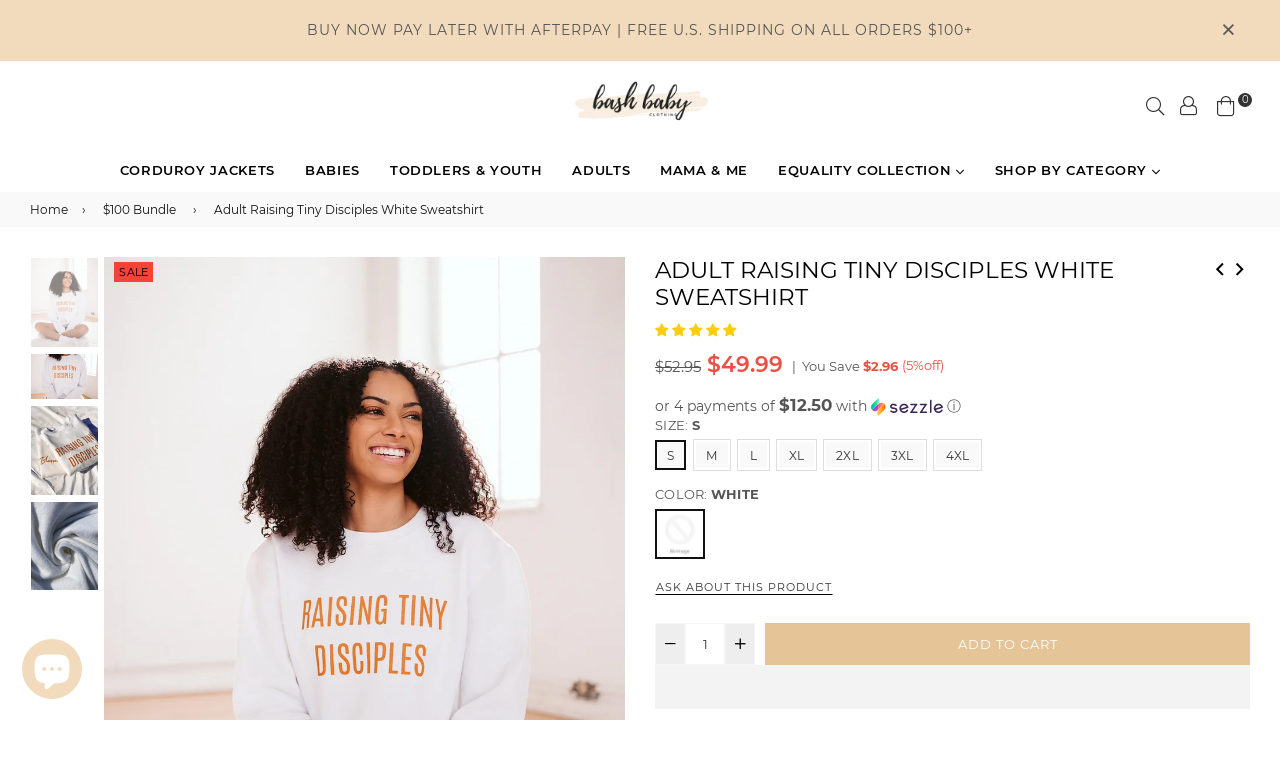

--- FILE ---
content_type: text/html; charset=utf-8
request_url: https://bashbabyclothing.com/collections/100-bundle-1/products/copy-of-blessed-abuelita-ever-crew-neck
body_size: 46553
content:
<!doctype html>
<!--[if IE 9]> <html class="ie9 no-js" lang="en" > <![endif]-->
<!--[if (gt IE 9)|!(IE)]><!--> <html class="no-js" lang="en" > <!--<![endif]-->
<head>
  <link rel="stylesheet" href="https://obscure-escarpment-2240.herokuapp.com/stylesheets/bcpo-front.css">
  <script>var bcpo_product={"id":5103791931524,"title":"Adult Raising Tiny Disciples White Sweatshirt","handle":"copy-of-blessed-abuelita-ever-crew-neck","description":"\u003cmeta charset=\"utf-8\"\u003e\n\u003cp style=\"text-align: left;\" data-mce-fragment=\"1\" data-mce-style=\"text-align: left;\"\u003e\u003cmeta charset=\"utf-8\"\u003e\u003cspan\u003eThe coziest Sweatshirt ever... like seriously! The 50\/50 blend makes for the perfect mix of softness that you'll never want to take off!\u003c\/span\u003e\u003cspan data-mce-fragment=\"1\"\u003e \u003c\/span\u003e\u003cmeta charset=\"utf-8\"\u003e\u003cspan data-mce-fragment=\"1\"\u003eAnd don't worry about washing, t\u003c\/span\u003e\u003cspan\u003ehey're pre-shrunk and pill-resistant which means you can wash away those little\u003c\/span\u003e\u003cspan\u003e stains from your kids without worrying about shrinking or any \u003c\/span\u003e\u003cspan\u003eof those tiny lint \u003c\/span\u003e\u003cspan\u003eballs. The messaging speaks volumes for who you are as a parent. Grab yours today and let your clothing speak for you!\u003c\/span\u003e\u003c\/p\u003e\n\u003ch5 style=\"text-align: left;\" data-mce-fragment=\"1\" data-mce-style=\"text-align: left;\"\u003e\u003cstrong data-mce-fragment=\"1\"\u003eDETAILS:\u003c\/strong\u003e\u003c\/h5\u003e\n\u003cul data-mce-fragment=\"1\"\u003e\n\u003cli data-mce-fragment=\"1\"\u003eModel is 5'6 wearing size L in the White Sweatshirt (Model is typically a size Medium. Size up 1-2 sizes for an oversized look)\u003c\/li\u003e\n\u003cli data-mce-fragment=\"1\"\u003e50% cotton, 50% polyester\u003c\/li\u003e\n\u003cli data-mce-fragment=\"1\"\u003epill-resistant air jet yarn\u003c\/li\u003e\n\u003cli data-mce-fragment=\"1\"\u003edouble-needle stitching throughout\u003c\/li\u003e\n\u003cli data-mce-fragment=\"1\"\u003eset-in sleeves\u003c\/li\u003e\n\u003cli data-mce-fragment=\"1\"\u003e1x1 ribbed collar, cuffs and waistband with spandex\u003c\/li\u003e\n\u003c\/ul\u003e\n\u003cul style=\"text-align: left;\" data-mce-fragment=\"1\" data-mce-style=\"text-align: left;\"\u003e\u003c\/ul\u003e\n\u003ch5 style=\"text-align: left;\" data-mce-fragment=\"1\" data-mce-style=\"text-align: left;\"\u003eSize Chart\u003c\/h5\u003e\n\u003ctable class=\"product-details__sizing-chart\" data-mce-fragment=\"1\"\u003e\n\u003cthead data-mce-fragment=\"1\"\u003e\n\u003ctr data-mce-fragment=\"1\"\u003e\n\u003cth data-mce-fragment=\"1\" inches=\"\"\u003e\u003c\/th\u003e\n\u003cth data-mce-fragment=\"1\"\u003eS\u003c\/th\u003e\n\u003cth data-mce-fragment=\"1\"\u003eM\u003c\/th\u003e\n\u003cth data-mce-fragment=\"1\"\u003eL\u003c\/th\u003e\n\u003cth data-mce-fragment=\"1\"\u003eXL\u003c\/th\u003e\n\u003cth data-mce-fragment=\"1\"\u003e2XL\u003c\/th\u003e\n\u003cth data-mce-fragment=\"1\"\u003e3XL\u003c\/th\u003e\n\u003cth data-mce-fragment=\"1\"\u003e4XL\u003c\/th\u003e\n\u003c\/tr\u003e\n\u003c\/thead\u003e\n\u003ctbody data-mce-fragment=\"1\"\u003e\n\u003ctr data-mce-fragment=\"1\"\u003e\n\u003ctd data-mce-fragment=\"1\"\u003eBody Width\u003c\/td\u003e\n\u003ctd data-mce-fragment=\"1\"\u003e20\u003c\/td\u003e\n\u003ctd data-mce-fragment=\"1\"\u003e22\u003c\/td\u003e\n\u003ctd data-mce-fragment=\"1\"\u003e24\u003c\/td\u003e\n\u003ctd data-mce-fragment=\"1\"\u003e26\u003c\/td\u003e\n\u003ctd data-mce-fragment=\"1\"\u003e28\u003c\/td\u003e\n\u003ctd data-mce-fragment=\"1\"\u003e30\u003c\/td\u003e\n\u003ctd data-mce-fragment=\"1\"\u003e32\u003c\/td\u003e\n\u003c\/tr\u003e\n\u003ctr data-mce-fragment=\"1\"\u003e\n\u003ctd data-mce-fragment=\"1\"\u003eFull Body Length\u003c\/td\u003e\n\u003ctd data-mce-fragment=\"1\"\u003e26\u003c\/td\u003e\n\u003ctd data-mce-fragment=\"1\"\u003e27\u003c\/td\u003e\n\u003ctd data-mce-fragment=\"1\"\u003e28\u003c\/td\u003e\n\u003ctd data-mce-fragment=\"1\"\u003e29\u003c\/td\u003e\n\u003ctd data-mce-fragment=\"1\"\u003e30\u003c\/td\u003e\n\u003ctd data-mce-fragment=\"1\"\u003e31\u003c\/td\u003e\n\u003ctd data-mce-fragment=\"1\"\u003e32\u003c\/td\u003e\n\u003c\/tr\u003e\n\u003ctr data-mce-fragment=\"1\"\u003e\n\u003ctd data-mce-fragment=\"1\"\u003eSleeve Length\u003c\/td\u003e\n\u003ctd data-mce-fragment=\"1\"\u003e33\u003c\/td\u003e\n\u003ctd data-mce-fragment=\"1\"\u003e34\u003c\/td\u003e\n\u003ctd data-mce-fragment=\"1\"\u003e35\u003c\/td\u003e\n\u003ctd data-mce-fragment=\"1\"\u003e36\u003c\/td\u003e\n\u003ctd data-mce-fragment=\"1\"\u003e37\u003c\/td\u003e\n\u003ctd data-mce-fragment=\"1\"\u003e38\u003c\/td\u003e\n\u003ctd data-mce-fragment=\"1\"\u003e39\u003c\/td\u003e\n\u003c\/tr\u003e\n\u003c\/tbody\u003e\n\u003c\/table\u003e\n\u003cp data-mce-fragment=\"1\"\u003e \u003c\/p\u003e\n\u003ch5 style=\"text-align: left;\" data-mce-fragment=\"1\" data-mce-style=\"text-align: left;\"\u003eCare Instructions\u003c\/h5\u003e\n\u003cul data-mce-fragment=\"1\"\u003e\n\u003cli style=\"text-align: left;\" data-mce-fragment=\"1\" data-mce-style=\"text-align: left;\"\u003e\n\u003ch6 data-mce-fragment=\"1\"\u003eMachine wash cold\u003c\/h6\u003e\n\u003c\/li\u003e\n\u003cli style=\"text-align: left;\" data-mce-fragment=\"1\" data-mce-style=\"text-align: left;\"\u003e\n\u003ch6 data-mce-fragment=\"1\"\u003eOnly non-chlorine bleach when needed\u003c\/h6\u003e\n\u003c\/li\u003e\n\u003cli style=\"text-align: left;\" data-mce-fragment=\"1\" data-mce-style=\"text-align: left;\"\u003e\n\u003ch6 data-mce-fragment=\"1\"\u003eTumble dry medium\u003c\/h6\u003e\n\u003c\/li\u003e\n\u003cli style=\"text-align: left;\" data-mce-fragment=\"1\" data-mce-style=\"text-align: left;\"\u003e\n\u003ch6 data-mce-fragment=\"1\"\u003eDo not iron decorated area\u003c\/h6\u003e\n\u003c\/li\u003e\n\u003cli data-mce-fragment=\"1\"\u003e\n\u003ch6 style=\"text-align: left;\" data-mce-fragment=\"1\" data-mce-style=\"text-align: left;\"\u003eDo not dry clean\u003c\/h6\u003e\n\u003c\/li\u003e\n\u003c\/ul\u003e","published_at":"2020-10-27T14:10:31-04:00","created_at":"2020-10-27T14:10:31-04:00","vendor":"Bash Baby Clothing","type":"","tags":["Black Friday Sale","christian","faire","holiday","sweatshirt","womens"],"price":4999,"price_min":4999,"price_max":4999,"available":true,"price_varies":false,"compare_at_price":5295,"compare_at_price_min":5295,"compare_at_price_max":5295,"compare_at_price_varies":false,"variants":[{"id":34352912138372,"title":"S \/ White","option1":"S","option2":"White","option3":null,"sku":null,"requires_shipping":true,"taxable":true,"featured_image":null,"available":true,"name":"Adult Raising Tiny Disciples White Sweatshirt - S \/ White","public_title":"S \/ White","options":["S","White"],"price":4999,"weight":0,"compare_at_price":5295,"inventory_management":"shopify","barcode":null,"requires_selling_plan":false,"selling_plan_allocations":[]},{"id":34352912171140,"title":"M \/ White","option1":"M","option2":"White","option3":null,"sku":null,"requires_shipping":true,"taxable":true,"featured_image":null,"available":true,"name":"Adult Raising Tiny Disciples White Sweatshirt - M \/ White","public_title":"M \/ White","options":["M","White"],"price":4999,"weight":0,"compare_at_price":5295,"inventory_management":"shopify","barcode":null,"requires_selling_plan":false,"selling_plan_allocations":[]},{"id":34352912203908,"title":"L \/ White","option1":"L","option2":"White","option3":null,"sku":null,"requires_shipping":true,"taxable":true,"featured_image":null,"available":true,"name":"Adult Raising Tiny Disciples White Sweatshirt - L \/ White","public_title":"L \/ White","options":["L","White"],"price":4999,"weight":0,"compare_at_price":5295,"inventory_management":"shopify","barcode":null,"requires_selling_plan":false,"selling_plan_allocations":[]},{"id":34352912236676,"title":"XL \/ White","option1":"XL","option2":"White","option3":null,"sku":null,"requires_shipping":true,"taxable":true,"featured_image":null,"available":true,"name":"Adult Raising Tiny Disciples White Sweatshirt - XL \/ White","public_title":"XL \/ White","options":["XL","White"],"price":4999,"weight":0,"compare_at_price":5295,"inventory_management":"shopify","barcode":null,"requires_selling_plan":false,"selling_plan_allocations":[]},{"id":34352912269444,"title":"2XL \/ White","option1":"2XL","option2":"White","option3":null,"sku":null,"requires_shipping":true,"taxable":true,"featured_image":null,"available":true,"name":"Adult Raising Tiny Disciples White Sweatshirt - 2XL \/ White","public_title":"2XL \/ White","options":["2XL","White"],"price":4999,"weight":0,"compare_at_price":5295,"inventory_management":"shopify","barcode":null,"requires_selling_plan":false,"selling_plan_allocations":[]},{"id":34352912302212,"title":"3XL \/ White","option1":"3XL","option2":"White","option3":null,"sku":null,"requires_shipping":true,"taxable":true,"featured_image":null,"available":true,"name":"Adult Raising Tiny Disciples White Sweatshirt - 3XL \/ White","public_title":"3XL \/ White","options":["3XL","White"],"price":4999,"weight":0,"compare_at_price":5295,"inventory_management":"shopify","barcode":null,"requires_selling_plan":false,"selling_plan_allocations":[]},{"id":34352912334980,"title":"4XL \/ White","option1":"4XL","option2":"White","option3":null,"sku":null,"requires_shipping":true,"taxable":true,"featured_image":null,"available":true,"name":"Adult Raising Tiny Disciples White Sweatshirt - 4XL \/ White","public_title":"4XL \/ White","options":["4XL","White"],"price":4999,"weight":0,"compare_at_price":5295,"inventory_management":"shopify","barcode":null,"requires_selling_plan":false,"selling_plan_allocations":[]}],"images":["\/\/bashbabyclothing.com\/cdn\/shop\/products\/image_79cb91b8-8069-4451-8680-99f31232c5b7.jpg?v=1634910784","\/\/bashbabyclothing.com\/cdn\/shop\/products\/image_9e91d202-fa9d-40cd-9712-594ab160c5d9.jpg?v=1606289307","\/\/bashbabyclothing.com\/cdn\/shop\/products\/image_5a73ebfd-7bf5-467b-b678-787c89515108.jpg?v=1606289307","\/\/bashbabyclothing.com\/cdn\/shop\/products\/IMG_1717.jpg?v=1606289307"],"featured_image":"\/\/bashbabyclothing.com\/cdn\/shop\/products\/image_79cb91b8-8069-4451-8680-99f31232c5b7.jpg?v=1634910784","options":["Size","Color"],"media":[{"alt":null,"id":21258693640324,"position":1,"preview_image":{"aspect_ratio":0.75,"height":2000,"width":1500,"src":"\/\/bashbabyclothing.com\/cdn\/shop\/products\/image_79cb91b8-8069-4451-8680-99f31232c5b7.jpg?v=1634910784"},"aspect_ratio":0.75,"height":2000,"media_type":"image","src":"\/\/bashbabyclothing.com\/cdn\/shop\/products\/image_79cb91b8-8069-4451-8680-99f31232c5b7.jpg?v=1634910784","width":1500},{"alt":null,"id":9172562051204,"position":2,"preview_image":{"aspect_ratio":1.503,"height":2661,"width":4000,"src":"\/\/bashbabyclothing.com\/cdn\/shop\/products\/image_9e91d202-fa9d-40cd-9712-594ab160c5d9.jpg?v=1606289307"},"aspect_ratio":1.503,"height":2661,"media_type":"image","src":"\/\/bashbabyclothing.com\/cdn\/shop\/products\/image_9e91d202-fa9d-40cd-9712-594ab160c5d9.jpg?v=1606289307","width":4000},{"alt":null,"id":9161126674564,"position":3,"preview_image":{"aspect_ratio":0.75,"height":2880,"width":2160,"src":"\/\/bashbabyclothing.com\/cdn\/shop\/products\/image_5a73ebfd-7bf5-467b-b678-787c89515108.jpg?v=1606289307"},"aspect_ratio":0.75,"height":2880,"media_type":"image","src":"\/\/bashbabyclothing.com\/cdn\/shop\/products\/image_5a73ebfd-7bf5-467b-b678-787c89515108.jpg?v=1606289307","width":2160},{"alt":null,"id":9171205488772,"position":4,"preview_image":{"aspect_ratio":0.767,"height":1619,"width":1242,"src":"\/\/bashbabyclothing.com\/cdn\/shop\/products\/IMG_1717.jpg?v=1606289307"},"aspect_ratio":0.767,"height":1619,"media_type":"image","src":"\/\/bashbabyclothing.com\/cdn\/shop\/products\/IMG_1717.jpg?v=1606289307","width":1242}],"requires_selling_plan":false,"selling_plan_groups":[],"content":"\u003cmeta charset=\"utf-8\"\u003e\n\u003cp style=\"text-align: left;\" data-mce-fragment=\"1\" data-mce-style=\"text-align: left;\"\u003e\u003cmeta charset=\"utf-8\"\u003e\u003cspan\u003eThe coziest Sweatshirt ever... like seriously! The 50\/50 blend makes for the perfect mix of softness that you'll never want to take off!\u003c\/span\u003e\u003cspan data-mce-fragment=\"1\"\u003e \u003c\/span\u003e\u003cmeta charset=\"utf-8\"\u003e\u003cspan data-mce-fragment=\"1\"\u003eAnd don't worry about washing, t\u003c\/span\u003e\u003cspan\u003ehey're pre-shrunk and pill-resistant which means you can wash away those little\u003c\/span\u003e\u003cspan\u003e stains from your kids without worrying about shrinking or any \u003c\/span\u003e\u003cspan\u003eof those tiny lint \u003c\/span\u003e\u003cspan\u003eballs. The messaging speaks volumes for who you are as a parent. Grab yours today and let your clothing speak for you!\u003c\/span\u003e\u003c\/p\u003e\n\u003ch5 style=\"text-align: left;\" data-mce-fragment=\"1\" data-mce-style=\"text-align: left;\"\u003e\u003cstrong data-mce-fragment=\"1\"\u003eDETAILS:\u003c\/strong\u003e\u003c\/h5\u003e\n\u003cul data-mce-fragment=\"1\"\u003e\n\u003cli data-mce-fragment=\"1\"\u003eModel is 5'6 wearing size L in the White Sweatshirt (Model is typically a size Medium. Size up 1-2 sizes for an oversized look)\u003c\/li\u003e\n\u003cli data-mce-fragment=\"1\"\u003e50% cotton, 50% polyester\u003c\/li\u003e\n\u003cli data-mce-fragment=\"1\"\u003epill-resistant air jet yarn\u003c\/li\u003e\n\u003cli data-mce-fragment=\"1\"\u003edouble-needle stitching throughout\u003c\/li\u003e\n\u003cli data-mce-fragment=\"1\"\u003eset-in sleeves\u003c\/li\u003e\n\u003cli data-mce-fragment=\"1\"\u003e1x1 ribbed collar, cuffs and waistband with spandex\u003c\/li\u003e\n\u003c\/ul\u003e\n\u003cul style=\"text-align: left;\" data-mce-fragment=\"1\" data-mce-style=\"text-align: left;\"\u003e\u003c\/ul\u003e\n\u003ch5 style=\"text-align: left;\" data-mce-fragment=\"1\" data-mce-style=\"text-align: left;\"\u003eSize Chart\u003c\/h5\u003e\n\u003ctable class=\"product-details__sizing-chart\" data-mce-fragment=\"1\"\u003e\n\u003cthead data-mce-fragment=\"1\"\u003e\n\u003ctr data-mce-fragment=\"1\"\u003e\n\u003cth data-mce-fragment=\"1\" inches=\"\"\u003e\u003c\/th\u003e\n\u003cth data-mce-fragment=\"1\"\u003eS\u003c\/th\u003e\n\u003cth data-mce-fragment=\"1\"\u003eM\u003c\/th\u003e\n\u003cth data-mce-fragment=\"1\"\u003eL\u003c\/th\u003e\n\u003cth data-mce-fragment=\"1\"\u003eXL\u003c\/th\u003e\n\u003cth data-mce-fragment=\"1\"\u003e2XL\u003c\/th\u003e\n\u003cth data-mce-fragment=\"1\"\u003e3XL\u003c\/th\u003e\n\u003cth data-mce-fragment=\"1\"\u003e4XL\u003c\/th\u003e\n\u003c\/tr\u003e\n\u003c\/thead\u003e\n\u003ctbody data-mce-fragment=\"1\"\u003e\n\u003ctr data-mce-fragment=\"1\"\u003e\n\u003ctd data-mce-fragment=\"1\"\u003eBody Width\u003c\/td\u003e\n\u003ctd data-mce-fragment=\"1\"\u003e20\u003c\/td\u003e\n\u003ctd data-mce-fragment=\"1\"\u003e22\u003c\/td\u003e\n\u003ctd data-mce-fragment=\"1\"\u003e24\u003c\/td\u003e\n\u003ctd data-mce-fragment=\"1\"\u003e26\u003c\/td\u003e\n\u003ctd data-mce-fragment=\"1\"\u003e28\u003c\/td\u003e\n\u003ctd data-mce-fragment=\"1\"\u003e30\u003c\/td\u003e\n\u003ctd data-mce-fragment=\"1\"\u003e32\u003c\/td\u003e\n\u003c\/tr\u003e\n\u003ctr data-mce-fragment=\"1\"\u003e\n\u003ctd data-mce-fragment=\"1\"\u003eFull Body Length\u003c\/td\u003e\n\u003ctd data-mce-fragment=\"1\"\u003e26\u003c\/td\u003e\n\u003ctd data-mce-fragment=\"1\"\u003e27\u003c\/td\u003e\n\u003ctd data-mce-fragment=\"1\"\u003e28\u003c\/td\u003e\n\u003ctd data-mce-fragment=\"1\"\u003e29\u003c\/td\u003e\n\u003ctd data-mce-fragment=\"1\"\u003e30\u003c\/td\u003e\n\u003ctd data-mce-fragment=\"1\"\u003e31\u003c\/td\u003e\n\u003ctd data-mce-fragment=\"1\"\u003e32\u003c\/td\u003e\n\u003c\/tr\u003e\n\u003ctr data-mce-fragment=\"1\"\u003e\n\u003ctd data-mce-fragment=\"1\"\u003eSleeve Length\u003c\/td\u003e\n\u003ctd data-mce-fragment=\"1\"\u003e33\u003c\/td\u003e\n\u003ctd data-mce-fragment=\"1\"\u003e34\u003c\/td\u003e\n\u003ctd data-mce-fragment=\"1\"\u003e35\u003c\/td\u003e\n\u003ctd data-mce-fragment=\"1\"\u003e36\u003c\/td\u003e\n\u003ctd data-mce-fragment=\"1\"\u003e37\u003c\/td\u003e\n\u003ctd data-mce-fragment=\"1\"\u003e38\u003c\/td\u003e\n\u003ctd data-mce-fragment=\"1\"\u003e39\u003c\/td\u003e\n\u003c\/tr\u003e\n\u003c\/tbody\u003e\n\u003c\/table\u003e\n\u003cp data-mce-fragment=\"1\"\u003e \u003c\/p\u003e\n\u003ch5 style=\"text-align: left;\" data-mce-fragment=\"1\" data-mce-style=\"text-align: left;\"\u003eCare Instructions\u003c\/h5\u003e\n\u003cul data-mce-fragment=\"1\"\u003e\n\u003cli style=\"text-align: left;\" data-mce-fragment=\"1\" data-mce-style=\"text-align: left;\"\u003e\n\u003ch6 data-mce-fragment=\"1\"\u003eMachine wash cold\u003c\/h6\u003e\n\u003c\/li\u003e\n\u003cli style=\"text-align: left;\" data-mce-fragment=\"1\" data-mce-style=\"text-align: left;\"\u003e\n\u003ch6 data-mce-fragment=\"1\"\u003eOnly non-chlorine bleach when needed\u003c\/h6\u003e\n\u003c\/li\u003e\n\u003cli style=\"text-align: left;\" data-mce-fragment=\"1\" data-mce-style=\"text-align: left;\"\u003e\n\u003ch6 data-mce-fragment=\"1\"\u003eTumble dry medium\u003c\/h6\u003e\n\u003c\/li\u003e\n\u003cli style=\"text-align: left;\" data-mce-fragment=\"1\" data-mce-style=\"text-align: left;\"\u003e\n\u003ch6 data-mce-fragment=\"1\"\u003eDo not iron decorated area\u003c\/h6\u003e\n\u003c\/li\u003e\n\u003cli data-mce-fragment=\"1\"\u003e\n\u003ch6 style=\"text-align: left;\" data-mce-fragment=\"1\" data-mce-style=\"text-align: left;\"\u003eDo not dry clean\u003c\/h6\u003e\n\u003c\/li\u003e\n\u003c\/ul\u003e"};  var bcpo_settings={"shop_currency":"USD","money_format2":"${{amount}} USD","money_format_without_currency":"${{amount}}"};var inventory_quantity = [];inventory_quantity.push(-6);inventory_quantity.push(-8);inventory_quantity.push(-10);inventory_quantity.push(-2);inventory_quantity.push(-3);inventory_quantity.push(0);inventory_quantity.push(-1);if(bcpo_product) { for (var i = 0; i < bcpo_product.variants.length; i += 1) { bcpo_product.variants[i].inventory_quantity = inventory_quantity[i]; }}window.bcpo = window.bcpo || {}; bcpo.cart = {"note":null,"attributes":{},"original_total_price":0,"total_price":0,"total_discount":0,"total_weight":0.0,"item_count":0,"items":[],"requires_shipping":false,"currency":"USD","items_subtotal_price":0,"cart_level_discount_applications":[],"checkout_charge_amount":0}; bcpo.ogFormData = FormData;</script>
<!-- Global site tag (gtag.js) - Google Analytics -->
<script async src="https://www.googletagmanager.com/gtag/js?id=G-S60NVNSPBS"></script>
<script>
  window.dataLayer = window.dataLayer || [];
  function gtag(){dataLayer.push(arguments);}
  gtag('js', new Date());

  gtag('config', 'G-S60NVNSPBS');
</script>  
  
  
  <meta name="facebook-domain-verification" content="p9mdslxs4v2129l2bzct0826ivzwyi" />
  <meta charset="utf-8">
  <meta http-equiv="X-UA-Compatible" content="IE=edge,chrome=1">
  <meta name="viewport" content="width=device-width,initial-scale=1,maximum-scale=1,user-scalable=0">
  <meta name="theme-color" content="#e5c598">
  <link rel="canonical" href="https://bashbabyclothing.com/products/copy-of-blessed-abuelita-ever-crew-neck">
  <link rel="preconnect" href="//fonts.shopifycdn.com/" crossorigin>
  <link rel="preconnect" href="//cdn.shopify.com/" crossorigin>
  <link rel="preconnect" href="//v.shopify.com/" crossorigin>
  <link rel="dns-prefetch" href="//bashbabyclothing.com" crossorigin>
  <link rel="dns-prefetch" href="//bash-baby-clothing.myshopify.com" crossorigin>
  <link rel="dns-prefetch" href="//cdn.shopify.com" crossorigin>
  <link rel="dns-prefetch" href="//v.shopify.com" crossorigin>
  <link rel="dns-prefetch" href="//fonts.shopifycdn.com" crossorigin>
  <link rel="dns-prefetch" href="//www.google-analytics.com">
  <link rel="dns-prefetch" href="//www.googletagmanager.com">
  <link rel="preload" as="style" href="//bashbabyclothing.com/cdn/shop/t/16/assets/theme.scss.css?v=175112688445991858311703111774"><link rel="shortcut icon" href="//bashbabyclothing.com/cdn/shop/files/D4F95923-E33D-40C6-9419-5610A05018AA_32x32.png?v=1613613090" type="image/png"><title>Adult Raising Tiny Disciples White Sweatshirt
&ndash; Bash Baby Clothing</title><meta name="description" content="The coziest Sweatshirt ever... like seriously! The 50/50 blend makes for the perfect mix of softness that you&#39;ll never want to take off! And don&#39;t worry about washing, they&#39;re pre-shrunk and pill-resistant which means you can wash away those little stains from your kids without worrying about shrinking or any of those "><!-- /snippets/social-meta-tags.liquid --><meta property="og:site_name" content="Bash Baby Clothing">
<meta property="og:url" content="https://bashbabyclothing.com/products/copy-of-blessed-abuelita-ever-crew-neck">
<meta property="og:title" content="Adult Raising Tiny Disciples White Sweatshirt">
<meta property="og:type" content="product">
<meta property="og:description" content="The coziest Sweatshirt ever... like seriously! The 50/50 blend makes for the perfect mix of softness that you&#39;ll never want to take off! And don&#39;t worry about washing, they&#39;re pre-shrunk and pill-resistant which means you can wash away those little stains from your kids without worrying about shrinking or any of those "><meta property="og:price:amount" content="49.99">
  <meta property="og:price:currency" content="USD"><meta property="og:image" content="http://bashbabyclothing.com/cdn/shop/products/image_79cb91b8-8069-4451-8680-99f31232c5b7_1200x1200.jpg?v=1634910784"><meta property="og:image" content="http://bashbabyclothing.com/cdn/shop/products/image_9e91d202-fa9d-40cd-9712-594ab160c5d9_1200x1200.jpg?v=1606289307"><meta property="og:image" content="http://bashbabyclothing.com/cdn/shop/products/image_5a73ebfd-7bf5-467b-b678-787c89515108_1200x1200.jpg?v=1606289307">
<meta property="og:image:secure_url" content="https://bashbabyclothing.com/cdn/shop/products/image_79cb91b8-8069-4451-8680-99f31232c5b7_1200x1200.jpg?v=1634910784"><meta property="og:image:secure_url" content="https://bashbabyclothing.com/cdn/shop/products/image_9e91d202-fa9d-40cd-9712-594ab160c5d9_1200x1200.jpg?v=1606289307"><meta property="og:image:secure_url" content="https://bashbabyclothing.com/cdn/shop/products/image_5a73ebfd-7bf5-467b-b678-787c89515108_1200x1200.jpg?v=1606289307">
<meta name="twitter:card" content="summary_large_image">
<meta name="twitter:title" content="Adult Raising Tiny Disciples White Sweatshirt">
<meta name="twitter:description" content="The coziest Sweatshirt ever... like seriously! The 50/50 blend makes for the perfect mix of softness that you&#39;ll never want to take off! And don&#39;t worry about washing, they&#39;re pre-shrunk and pill-resistant which means you can wash away those little stains from your kids without worrying about shrinking or any of those ">
  <!--[if (lte IE 9) ]><script src="//bashbabyclothing.com/cdn/shop/t/16/assets/match-media.min.js?v=22265819453975888031620707041" type="text/javascript"></script><![endif]-->
  <script src="//bashbabyclothing.com/cdn/shop/t/16/assets/jquery.min.js?v=121482030648310525421620707037" type="text/javascript"></script>
  <style type="text/css">		.flex{display:flex}.flex .flex-item{flex:1}*,::after,::before{box-sizing:border-box}html{overflow-x:hidden}body{font-family:Arial,Tahoma;margin:0;padding:0;overflow-x:hidden}article,aside,details,figcaption,figure,footer,header,hgroup,main,menu,nav,section,summary{display:block}body,button,input,select,textarea{-webkit-font-smoothing:antialiased;-webkit-text-size-adjust:100%}b,optgroup,strong{font-weight:700}em{font-style:italic}small{font-size:80%}sub,sup{font-size:75%;line-height:0;position:relative;vertical-align:baseline}sup{top:-.5em}sub{bottom:-.25em}img{max-width:100%;border:0}button,input,optgroup,select,textarea{color:inherit;font:inherit;margin:0;outline:0}button[disabled],html input[disabled]{cursor:default}.mb0{margin-bottom:0!important}[type=button]::-moz-focus-inner,[type=reset]::-moz-focus-inner,[type=submit]::-moz-focus-inner,button::-moz-focus-inner{border-style:none;padding:0}[type=button]:-moz-focusring,[type=reset]:-moz-focusring,[type=submit]:-moz-focusring,button:-moz-focusring{outline:1px dotted ButtonText}input[type=email],input[type=number],input[type=password],input[type=search]{-webkit-appearance:none;-moz-appearance:none}table{width:100%;border-collapse:collapse;border-spacing:0}td,th{padding:0}textarea{overflow:auto;-webkit-appearance:none;-moz-appearance:none}[tabindex='-1']:focus{outline:0}a,img{outline:0!important;border:0}[role=button],a,button,input,label,select,textarea{touch-action:manipulation}.pull-right{float:right}.pull-left{float:left}.clearfix::after{content:'';display:table;clear:both}.clear{clear:both}.icon__fallback-text,.visually-hidden{position:absolute!important;overflow:hidden;clip:rect(0 0 0 0);height:1px;width:1px;margin:-1px;padding:0;border:0}.visibility-hidden{visibility:hidden}.js-focus-hidden:focus{outline:0}.no-js:not(html){display:none}.no-js .no-js:not(html){display:block}.no-js .js{display:none}.skip-link:focus{clip:auto;width:auto;height:auto;margin:0;color:#000;background-color:#fff;padding:10px;opacity:1;z-index:10000;transition:none}blockquote{font-size:1.38462em;font-style:normal;text-align:center;padding:0 30px;margin:0}.rte blockquote{border-color:#e8e9eb;border-width:1px 0;border-style:solid;padding:30px 0;margin-bottom:15px}blockquote p+cite{margin-top:15px}blockquote cite{display:block;font-size:.85em;font-weight:400}blockquote cite::before{content:'\2014 \0020'}code,pre{font-family:Consolas,monospace;font-size:1em}pre{overflow:auto}p{margin:0 0 20px}p:last-child{margin-bottom:0}.fine-print{font-size:em(14);font-style:italic}.txt--minor{font-size:80%}.txt--emphasis{font-style:italic}.address{margin-bottom:30px}.icon{display:inline-block;width:20px;height:20px;vertical-align:middle;fill:currentColor}.no-svg .icon{display:none}svg.icon:not(.icon--full-color) circle,svg.icon:not(.icon--full-color) ellipse,svg.icon:not(.icon--full-color) g,svg.icon:not(.icon--full-color) line,svg.icon:not(.icon--full-color) path,svg.icon:not(.icon--full-color) polygon,svg.icon:not(.icon--full-color) polyline,svg.icon:not(.icon--full-color) rect,symbol.icon:not(.icon--full-color) circle,symbol.icon:not(.icon--full-color) ellipse,symbol.icon:not(.icon--full-color) g,symbol.icon:not(.icon--full-color) line,symbol.icon:not(.icon--full-color) path,symbol.icon:not(.icon--full-color) polygon,symbol.icon:not(.icon--full-color) polyline,symbol.icon:not(.icon--full-color) rect{fill:inherit;stroke:inherit}.no-svg .icon__fallback-text{position:static!important;overflow:inherit;clip:none;height:auto;width:auto;margin:0}.payment-icons{-moz-user-select:none;-ms-user-select:none;-webkit-user-select:none;user-select:none;cursor:default}.payment-icons .icon{width:30px;height:30px}.social-icons .ad{font-size:16px}ol,ul{margin:0;padding:0}li{list-style:none}ol{list-style:decimal}.list--inline{padding:0;margin:0}.list--inline li{display:inline-block;margin-bottom:0;vertical-align:middle}.rte img{height:auto}.rte table{table-layout:fixed}.rte ol,.rte ul{margin:0 0 10px 20px}.rte ol.list--inline,.rte ul.list--inline{margin-left:0}.rte ul{list-style:disc outside}.rte ul ul{list-style:circle outside}.rte ul ul ul{list-style:square outside}.rte a:not(.btn){padding-bottom:1px}.text-center .rte ol,.text-center .rte ul,.text-center.rte ol,.text-center.rte ul{margin-left:0;list-style-position:inside}.rte__table-wrapper{max-width:100%;overflow:auto;-webkit-overflow-scrolling:touch}.ad-spin{-webkit-animation:ad-spin 2s infinite linear;animation:ad-spin 2s infinite linear}@keyframes ad-spin{from{transform:rotate(0)}to{transform:rotate(360deg)}}.text-link{display:inline;border:0 none;background:0 0;padding:0;margin:0}svg:not(:root){overflow:hidden}.video-wrapper{position:relative;overflow:hidden;max-width:100%;padding-bottom:56.25%;height:0;height:auto}.video-wrapper iframe{position:absolute;top:0;left:0;width:100%;height:100%}form{margin:0}legend{border:0;padding:0}button,input[type=submit]{cursor:pointer}textarea{min-height:100px}select::-ms-expand{display:none}.label--hidden{position:absolute;height:0;width:0;margin-bottom:0;overflow:hidden;clip:rect(1px,1px,1px,1px)}.ie9 .label--hidden{position:static;height:auto;width:auto;margin-bottom:2px;overflow:visible;clip:initial}.form-vertical input,.form-vertical select,.form-vertical textarea{display:block;width:100%}.form-vertical [type=checkbox],.form-vertical [type=radio]{display:inline-block;width:auto;margin-right:5px}.form-vertical .btn,.form-vertical [type=submit]{display:inline-block;width:auto}.errors,.form--success,.note{padding:8px;margin:0 0 15px;font-size:12px}hr{margin:20px 0;border:0}.hr--small{padding:10px 0;margin:0}.hr--invisible{border-bottom:0}.is-transitioning{display:block!important;visibility:visible!important}.placeholder-svg{display:block;fill:rgba(85,85,85,.35);background-color:rgba(85,85,85,.1);width:100%;height:100%;max-width:100%;max-height:100%;border:1px solid rgba(85,85,85,.2)}.placeholder-noblocks{padding:40px;text-align:center}.placeholder-background{position:absolute;top:0;right:0;bottom:0;left:0}.placeholder-background .icon{border:0}.image-bar__content .placeholder-svg{position:absolute;top:0;left:0}.col-2{width:50%}.col-3{width:33.33%}.col-4{width:25%}.col-5{width:20%}.wd-30{width:30%}.wd-40{width:40%}.wd-50{width:50%}.wd-60{width:60%}.wd-70{width:70%}.wd-80{width:80%}.wd-90{width:90%}#siteNav.hidearrow .ad-angle-down-l{display:none}#siteNav.left{text-align:left}#siteNav.center{text-align:center}#siteNav.right{text-align:right}#siteNav.regular>li a{font-weight:400}#siteNav.medium>li a{font-weight:600}#siteNav.bold>li a{font-weight:700}		.grid{list-style:none;padding:0;margin-left:-15px;margin-right:-15px}.grid::after{content:'';display:table;clear:both}@media only screen and (max-width:766px){.grid{margin-left:-10px;margin-right:-10px}}@media only screen and (max-width:479px){.grid{margin-left:-5px;margin-right:-5px}}.grid__item{float:left;width:100%;padding-left:15px;padding-right:15px}@media only screen and (max-width:766px){.grid__item{padding-left:10px;padding-right:10px}}@media only screen and (max-width:479px){.grid__item{padding-left:5px;padding-right:5px}}.grid__item[class*="--push"]{position:relative}.grid--rev{direction:rtl;text-align:left}.grid--rev>.grid__item{direction:ltr;text-align:left;float:right}.one-whole{width:100%}.one-half{width:50%}.one-third{width:33.33333%}.two-thirds{width:66.66667%}.one-quarter{width:25%}.two-quarters{width:50%}.three-quarters{width:75%}.one-fifth{width:20%}.two-fifths{width:40%}.three-fifths{width:60%}.four-fifths{width:80%}.one-sixth{width:16.66667%}.two-sixths{width:33.33333%}.three-sixths{width:50%}.four-sixths{width:66.66667%}.five-sixths{width:83.33333%}.one-seventh{width:14.28571%}.two-seventh{width:28.57143%}.three-seventh{width:42.85714%}.four-seventh{width:57.14286%}.five-seventh{width:71.42857%}.one-eighth{width:12.5%}.two-eighths{width:25%}.three-eighths{width:37.5%}.four-eighths{width:50%}.five-eighths{width:62.5%}.six-eighths{width:75%}.seven-eighths{width:87.5%}.one-tenth{width:10%}.two-tenths{width:20%}.three-tenths{width:30%}.four-tenths{width:40%}.five-tenths{width:50%}.six-tenths{width:60%}.seven-tenths{width:70%}.eight-tenths{width:80%}.nine-tenths{width:90%}.one-twelfth{width:8.33333%}.two-twelfths{width:16.66667%}.three-twelfths{width:25%}.four-twelfths{width:33.33333%}.five-twelfths{width:41.66667%}.six-twelfths{width:50%}.seven-twelfths{width:58.33333%}.eight-twelfths{width:66.66667%}.nine-twelfths{width:75%}.ten-twelfths{width:83.33333%}.eleven-twelfths{width:91.66667%}.show{display:block!important}.hide{display:none!important}.text-left{text-align:left!important}.text-right{text-align:right!important}.text-center{text-align:center!important}@media only screen and (min-width:767px){.medium-up--one-whole{width:100%}.medium-up--one-half{width:50%}.medium-up--one-third{width:33.33333%}.medium-up--two-thirds{width:66.66667%}.medium-up--one-quarter{width:25%}.medium-up--two-quarters{width:50%}.medium-up--three-quarters{width:75%}.medium-up--one-fifth{width:20%}.medium-up--two-fifths{width:40%}.medium-up--three-fifths{width:60%}.medium-up--four-fifths{width:80%}.medium-up--one-sixth{width:16.66667%}.medium-up--two-sixths{width:33.33333%}.medium-up--three-sixths{width:50%}.medium-up--four-sixths{width:66.66667%}.medium-up--five-sixths{width:83.33333%}.medium-up--one-seventh{width:14.28571%}.medium-up--two-seventh{width:28.57143%}.medium-up--three-seventh{width:42.85714%}.medium-up--four-seventh{width:57.14286%}.medium-up--five-seventh{width:71.42857%}.medium-up--one-eighth{width:12.5%}.medium-up--two-eighths{width:25%}.medium-up--three-eighths{width:37.5%}.medium-up--four-eighths{width:50%}.medium-up--five-eighths{width:62.5%}.medium-up--six-eighths{width:75%}.medium-up--seven-eighths{width:87.5%}.medium-up--one-tenth{width:10%}.medium-up--two-tenths{width:20%}.medium-up--three-tenths{width:30%}.medium-up--four-tenths{width:40%}.medium-up--five-tenths{width:50%}.medium-up--six-tenths{width:60%}.medium-up--seven-tenths{width:70%}.medium-up--eight-tenths{width:80%}.medium-up--nine-tenths{width:90%}.medium-up--one-twelfth{width:8.33333%}.medium-up--two-twelfths{width:16.66667%}.medium-up--three-twelfths{width:25%}.medium-up--four-twelfths{width:33.33333%}.medium-up--five-twelfths{width:41.66667%}.medium-up--six-twelfths{width:50%}.medium-up--seven-twelfths{width:58.33333%}.medium-up--eight-twelfths{width:66.66667%}.medium-up--nine-twelfths{width:75%}.medium-up--ten-twelfths{width:83.33333%}.medium-up--eleven-twelfths{width:91.66667%}.grid--uniform .medium-up--five-tenths:nth-child(2n+1),.grid--uniform .medium-up--four-eighths:nth-child(2n+1),.grid--uniform .medium-up--four-twelfths:nth-child(3n+1),.grid--uniform .medium-up--one-eighth:nth-child(8n+1),.grid--uniform .medium-up--one-fifth:nth-child(5n+1),.grid--uniform .medium-up--one-half:nth-child(2n+1),.grid--uniform .medium-up--one-quarter:nth-child(4n+1),.grid--uniform .medium-up--one-seventh:nth-child(7n+1),.grid--uniform .medium-up--one-sixth:nth-child(6n+1),.grid--uniform .medium-up--one-third:nth-child(3n+1),.grid--uniform .medium-up--one-twelfth:nth-child(12n+1),.grid--uniform .medium-up--six-twelfths:nth-child(2n+1),.grid--uniform .medium-up--three-sixths:nth-child(2n+1),.grid--uniform .medium-up--three-twelfths:nth-child(4n+1),.grid--uniform .medium-up--two-eighths:nth-child(4n+1),.grid--uniform .medium-up--two-sixths:nth-child(3n+1),.grid--uniform .medium-up--two-twelfths:nth-child(6n+1){clear:both}.medium-up--show{display:block!important}.medium-up--hide{display:none!important}.medium-up--text-left{text-align:left!important}.medium-up--text-right{text-align:right!important}.medium-up--text-center{text-align:center!important}}@media only screen and (min-width:999px){.large-up--one-whole{width:100%}.large-up--one-half{width:50%}.large-up--one-third{width:33.33333%}.large-up--two-thirds{width:66.66667%}.large-up--one-quarter{width:25%}.large-up--two-quarters{width:50%}.large-up--three-quarters{width:75%}.large-up--one-fifth{width:20%}.large-up--two-fifths{width:40%}.large-up--three-fifths{width:60%}.large-up--four-fifths{width:80%}.large-up--one-sixth{width:16.66667%}.large-up--two-sixths{width:33.33333%}.large-up--three-sixths{width:50%}.large-up--four-sixths{width:66.66667%}.large-up--five-sixths{width:83.33333%}.large-up--one-seventh{width:14.28571%}.large-up--two-seventh{width:28.57143%}.large-up--three-seventh{width:42.85714%}.large-up--four-seventh{width:57.14286%}.large-up--five-seventh{width:71.42857%}.large-up--one-eighth{width:12.5%}.large-up--two-eighths{width:25%}.large-up--three-eighths{width:37.5%}.large-up--four-eighths{width:50%}.large-up--five-eighths{width:62.5%}.large-up--six-eighths{width:75%}.large-up--seven-eighths{width:87.5%}.large-up--one-tenth{width:10%}.large-up--two-tenths{width:20%}.large-up--three-tenths{width:30%}.large-up--four-tenths{width:40%}.large-up--five-tenths{width:50%}.large-up--six-tenths{width:60%}.large-up--seven-tenths{width:70%}.large-up--eight-tenths{width:80%}.large-up--nine-tenths{width:90%}.large-up--one-twelfth{width:8.33333%}.large-up--two-twelfths{width:16.66667%}.large-up--three-twelfths{width:25%}.large-up--four-twelfths{width:33.33333%}.large-up--five-twelfths{width:41.66667%}.large-up--six-twelfths{width:50%}.large-up--seven-twelfths{width:58.33333%}.large-up--eight-twelfths{width:66.66667%}.large-up--nine-twelfths{width:75%}.large-up--ten-twelfths{width:83.33333%}.large-up--eleven-twelfths{width:91.66667%}.grid--uniform .large-up--five-tenths:nth-child(2n+1),.grid--uniform .large-up--four-eighths:nth-child(2n+1),.grid--uniform .large-up--four-twelfths:nth-child(3n+1),.grid--uniform .large-up--one-eighth:nth-child(8n+1),.grid--uniform .large-up--one-fifth:nth-child(5n+1),.grid--uniform .large-up--one-half:nth-child(2n+1),.grid--uniform .large-up--one-quarter:nth-child(4n+1),.grid--uniform .large-up--one-seventh:nth-child(7n+1),.grid--uniform .large-up--one-sixth:nth-child(6n+1),.grid--uniform .large-up--one-third:nth-child(3n+1),.grid--uniform .large-up--one-twelfth:nth-child(12n+1),.grid--uniform .large-up--six-twelfths:nth-child(2n+1),.grid--uniform .large-up--three-sixths:nth-child(2n+1),.grid--uniform .large-up--three-twelfths:nth-child(4n+1),.grid--uniform .large-up--two-eighths:nth-child(4n+1),.grid--uniform .large-up--two-sixths:nth-child(3n+1),.grid--uniform .large-up--two-twelfths:nth-child(6n+1){clear:both}.large-up--show{display:block!important}.large-up--hide{display:none!important}.large-up--text-left{text-align:left!important}.large-up--text-right{text-align:right!important}.large-up--text-center{text-align:center!important}}@media only screen and (min-width:1200px){.widescreen--one-whole{width:100%}.widescreen--one-half{width:50%}.widescreen--one-third{width:33.33333%}.widescreen--two-thirds{width:66.66667%}.widescreen--one-quarter{width:25%}.widescreen--two-quarters{width:50%}.widescreen--three-quarters{width:75%}.widescreen--one-fifth{width:20%}.widescreen--two-fifths{width:40%}.widescreen--three-fifths{width:60%}.widescreen--four-fifths{width:80%}.widescreen--one-sixth{width:16.66667%}.widescreen--two-sixths{width:33.33333%}.widescreen--three-sixths{width:50%}.widescreen--four-sixths{width:66.66667%}.widescreen--five-sixths{width:83.33333%}.widescreen--one-seventh{width:14.28571%}.widescreen--two-seventh{width:28.57143%}.widescreen--three-seventh{width:42.85714%}.widescreen--four-seventh{width:57.14286%}.widescreen--five-seventh{width:71.42857%}.widescreen--one-eighth{width:12.5%}.widescreen--two-eighths{width:25%}.widescreen--three-eighths{width:37.5%}.widescreen--four-eighths{width:50%}.widescreen--five-eighths{width:62.5%}.widescreen--six-eighths{width:75%}.widescreen--seven-eighths{width:87.5%}.widescreen--one-tenth{width:10%}.widescreen--two-tenths{width:20%}.widescreen--three-tenths{width:30%}.widescreen--four-tenths{width:40%}.widescreen--five-tenths{width:50%}.widescreen--six-tenths{width:60%}.widescreen--seven-tenths{width:70%}.widescreen--eight-tenths{width:80%}.widescreen--nine-tenths{width:90%}.widescreen--one-twelfth{width:8.33333%}.widescreen--two-twelfths{width:16.66667%}.widescreen--three-twelfths{width:25%}.widescreen--four-twelfths{width:33.33333%}.widescreen--five-twelfths{width:41.66667%}.widescreen--six-twelfths{width:50%}.widescreen--seven-twelfths{width:58.33333%}.widescreen--eight-twelfths{width:66.66667%}.widescreen--nine-twelfths{width:75%}.widescreen--ten-twelfths{width:83.33333%}.widescreen--eleven-twelfths{width:91.66667%}.grid--uniform .widescreen--five-tenths:nth-child(2n+1),.grid--uniform .widescreen--four-eighths:nth-child(2n+1),.grid--uniform .widescreen--four-twelfths:nth-child(3n+1),.grid--uniform .widescreen--one-eighth:nth-child(8n+1),.grid--uniform .widescreen--one-fifth:nth-child(5n+1),.grid--uniform .widescreen--one-half:nth-child(2n+1),.grid--uniform .widescreen--one-quarter:nth-child(4n+1),.grid--uniform .widescreen--one-seventh:nth-child(7n+1),.grid--uniform .widescreen--one-sixth:nth-child(6n+1),.grid--uniform .widescreen--one-third:nth-child(3n+1),.grid--uniform .widescreen--one-twelfth:nth-child(12n+1),.grid--uniform .widescreen--six-twelfths:nth-child(2n+1),.grid--uniform .widescreen--three-sixths:nth-child(2n+1),.grid--uniform .widescreen--three-twelfths:nth-child(4n+1),.grid--uniform .widescreen--two-eighths:nth-child(4n+1),.grid--uniform .widescreen--two-sixths:nth-child(3n+1),.grid--uniform .widescreen--two-twelfths:nth-child(6n+1){clear:both}.widescreen--show{display:block!important}.widescreen--hide{display:none!important}.widescreen--text-left{text-align:left!important}.widescreen--text-right{text-align:right!important}.widescreen--text-center{text-align:center!important}}@media only screen and (min-width:999px) and (max-width:1199px){.large--one-whole{width:100%}.large--one-half{width:50%}.large--one-third{width:33.33333%}.large--two-thirds{width:66.66667%}.large--one-quarter{width:25%}.large--two-quarters{width:50%}.large--three-quarters{width:75%}.large--one-fifth{width:20%}.large--two-fifths{width:40%}.large--three-fifths{width:60%}.large--four-fifths{width:80%}.large--one-sixth{width:16.66667%}.large--two-sixths{width:33.33333%}.large--three-sixths{width:50%}.large--four-sixths{width:66.66667%}.large--five-sixths{width:83.33333%}.large--one-seventh{width:14.28571%}.large--two-seventh{width:28.57143%}.large--three-seventh{width:42.85714%}.large--four-seventh{width:57.14286%}.large--five-seventh{width:71.42857%}.large--one-eighth{width:12.5%}.large--two-eighths{width:25%}.large--three-eighths{width:37.5%}.large--four-eighths{width:50%}.large--five-eighths{width:62.5%}.large--six-eighths{width:75%}.large--seven-eighths{width:87.5%}.large--one-tenth{width:10%}.large--two-tenths{width:20%}.large--three-tenths{width:30%}.large--four-tenths{width:40%}.large--five-tenths{width:50%}.large--six-tenths{width:60%}.large--seven-tenths{width:70%}.large--eight-tenths{width:80%}.large--nine-tenths{width:90%}.large--one-twelfth{width:8.33333%}.large--two-twelfths{width:16.66667%}.large--three-twelfths{width:25%}.large--four-twelfths{width:33.33333%}.large--five-twelfths{width:41.66667%}.large--six-twelfths{width:50%}.large--seven-twelfths{width:58.33333%}.large--eight-twelfths{width:66.66667%}.large--nine-twelfths{width:75%}.large--ten-twelfths{width:83.33333%}.large--eleven-twelfths{width:91.66667%}.grid--uniform .large--five-tenths:nth-child(2n+1),.grid--uniform .large--four-eighths:nth-child(2n+1),.grid--uniform .large--four-twelfths:nth-child(3n+1),.grid--uniform .large--one-eighth:nth-child(8n+1),.grid--uniform .large--one-fifth:nth-child(5n+1),.grid--uniform .large--one-half:nth-child(2n+1),.grid--uniform .large--one-quarter:nth-child(4n+1),.grid--uniform .large--one-seventh:nth-child(7n+1),.grid--uniform .large--one-sixth:nth-child(6n+1),.grid--uniform .large--one-third:nth-child(3n+1),.grid--uniform .large--one-twelfth:nth-child(12n+1),.grid--uniform .large--six-twelfths:nth-child(2n+1),.grid--uniform .large--three-sixths:nth-child(2n+1),.grid--uniform .large--three-twelfths:nth-child(4n+1),.grid--uniform .large--two-eighths:nth-child(4n+1),.grid--uniform .large--two-sixths:nth-child(3n+1),.grid--uniform .large--two-twelfths:nth-child(6n+1){clear:both}.large--show{display:block!important}.large--hide{display:none!important}.large--text-left{text-align:left!important}.large--text-right{text-align:right!important}.large--text-center{text-align:center!important}}@media only screen and (min-width:767px) and (max-width:998px){.medium--one-whole{width:100%}.medium--one-half{width:50%}.medium--one-third{width:33.33333%}.medium--two-thirds{width:66.66667%}.medium--one-quarter{width:25%}.medium--two-quarters{width:50%}.medium--three-quarters{width:75%}.medium--one-fifth{width:20%}.medium--two-fifths{width:40%}.medium--three-fifths{width:60%}.medium--four-fifths{width:80%}.medium--one-sixth{width:16.66667%}.medium--two-sixths{width:33.33333%}.medium--three-sixths{width:50%}.medium--four-sixths{width:66.66667%}.medium--five-sixths{width:83.33333%}.medium--one-seventh{width:14.28571%}.medium--two-seventh{width:28.57143%}.medium--three-seventh{width:42.85714%}.medium--four-seventh{width:57.14286%}.medium--five-seventh{width:71.42857%}.medium--one-eighth{width:12.5%}.medium--two-eighths{width:25%}.medium--three-eighths{width:37.5%}.medium--four-eighths{width:50%}.medium--five-eighths{width:62.5%}.medium--six-eighths{width:75%}.medium--seven-eighths{width:87.5%}.medium--one-tenth{width:10%}.medium--two-tenths{width:20%}.medium--three-tenths{width:30%}.medium--four-tenths{width:40%}.medium--five-tenths{width:50%}.medium--six-tenths{width:60%}.medium--seven-tenths{width:70%}.medium--eight-tenths{width:80%}.medium--nine-tenths{width:90%}.medium--one-twelfth{width:8.33333%}.medium--two-twelfths{width:16.66667%}.medium--three-twelfths{width:25%}.medium--four-twelfths{width:33.33333%}.medium--five-twelfths{width:41.66667%}.medium--six-twelfths{width:50%}.medium--seven-twelfths{width:58.33333%}.medium--eight-twelfths{width:66.66667%}.medium--nine-twelfths{width:75%}.medium--ten-twelfths{width:83.33333%}.medium--eleven-twelfths{width:91.66667%}.grid--uniform .medium--five-tenths:nth-child(2n+1),.grid--uniform .medium--four-eighths:nth-child(2n+1),.grid--uniform .medium--four-twelfths:nth-child(3n+1),.grid--uniform .medium--one-eighth:nth-child(8n+1),.grid--uniform .medium--one-fifth:nth-child(5n+1),.grid--uniform .medium--one-half:nth-child(2n+1),.grid--uniform .medium--one-quarter:nth-child(4n+1),.grid--uniform .medium--one-seventh:nth-child(7n+1),.grid--uniform .medium--one-sixth:nth-child(6n+1),.grid--uniform .medium--one-third:nth-child(3n+1),.grid--uniform .medium--one-twelfth:nth-child(12n+1),.grid--uniform .medium--six-twelfths:nth-child(2n+1),.grid--uniform .medium--three-sixths:nth-child(2n+1),.grid--uniform .medium--three-twelfths:nth-child(4n+1),.grid--uniform .medium--two-eighths:nth-child(4n+1),.grid--uniform .medium--two-sixths:nth-child(3n+1),.grid--uniform .medium--two-twelfths:nth-child(6n+1){clear:both}.medium--show{display:block!important}.medium--hide{display:none!important}.medium--text-left{text-align:left!important}.medium--text-right{text-align:right!important}.medium--text-center{text-align:center!important}}@media only screen and (max-width:766px){.small--one-whole{width:100%}.small--one-half{width:50%}.small--one-third{width:33.33333%}.small--two-thirds{width:66.66667%}.small--one-quarter{width:25%}.small--two-quarters{width:50%}.small--three-quarters{width:75%}.small--one-fifth{width:20%}.small--two-fifths{width:40%}.small--three-fifths{width:60%}.small--four-fifths{width:80%}.small--one-sixth{width:16.66667%}.small--two-sixths{width:33.33333%}.small--three-sixths{width:50%}.small--four-sixths{width:66.66667%}.small--five-sixths{width:83.33333%}.small--one-seventh{width:14.28571%}.small--two-seventh{width:28.57143%}.small--three-seventh{width:42.85714%}.small--four-seventh{width:57.14286%}.small--five-seventh{width:71.42857%}.small--one-eighth{width:12.5%}.small--two-eighths{width:25%}.small--three-eighths{width:37.5%}.small--four-eighths{width:50%}.small--five-eighths{width:62.5%}.small--six-eighths{width:75%}.small--seven-eighths{width:87.5%}.small--one-tenth{width:10%}.small--two-tenths{width:20%}.small--three-tenths{width:30%}.small--four-tenths{width:40%}.small--five-tenths{width:50%}.small--six-tenths{width:60%}.small--seven-tenths{width:70%}.small--eight-tenths{width:80%}.small--nine-tenths{width:90%}.small--one-twelfth{width:8.33333%}.small--two-twelfths{width:16.66667%}.small--three-twelfths{width:25%}.small--four-twelfths{width:33.33333%}.small--five-twelfths{width:41.66667%}.small--six-twelfths{width:50%}.small--seven-twelfths{width:58.33333%}.small--eight-twelfths{width:66.66667%}.small--nine-twelfths{width:75%}.small--ten-twelfths{width:83.33333%}.small--eleven-twelfths{width:91.66667%}.grid--uniform .small--five-tenths:nth-child(2n+1),.grid--uniform .small--four-eighths:nth-child(2n+1),.grid--uniform .small--four-twelfths:nth-child(3n+1),.grid--uniform .small--one-eighth:nth-child(8n+1),.grid--uniform .small--one-fifth:nth-child(5n+1),.grid--uniform .small--one-half:nth-child(2n+1),.grid--uniform .small--one-quarter:nth-child(4n+1),.grid--uniform .small--one-seventh:nth-child(7n+1),.grid--uniform .small--one-sixth:nth-child(6n+1),.grid--uniform .small--one-third:nth-child(3n+1),.grid--uniform .small--one-twelfth:nth-child(12n+1),.grid--uniform .small--six-twelfths:nth-child(2n+1),.grid--uniform .small--three-sixths:nth-child(2n+1),.grid--uniform .small--three-twelfths:nth-child(4n+1),.grid--uniform .small--two-eighths:nth-child(4n+1),.grid--uniform .small--two-sixths:nth-child(3n+1),.grid--uniform .small--two-twelfths:nth-child(6n+1){clear:both}.small--show{display:block!important}.small--hide{display:none!important}.small--text-left{text-align:left!important}.small--text-right{text-align:right!important}.small--text-center{text-align:center!important}}@media only screen and (max-width:639px){.mobile--one-whole{width:100%}.mobile--one-half{width:50%}.mobile--one-third{width:33.33333%}.mobile--two-thirds{width:66.66667%}.mobile--one-quarter{width:25%}.mobile--two-quarters{width:50%}.mobile--three-quarters{width:75%}.mobile--one-fifth{width:20%}.mobile--two-fifths{width:40%}.mobile--three-fifths{width:60%}.mobile--four-fifths{width:80%}.mobile--one-sixth{width:16.66667%}.mobile--two-sixths{width:33.33333%}.mobile--three-sixths{width:50%}.mobile--four-sixths{width:66.66667%}.mobile--five-sixths{width:83.33333%}.mobile--one-seventh{width:14.28571%}.mobile--two-seventh{width:28.57143%}.mobile--three-seventh{width:42.85714%}.mobile--four-seventh{width:57.14286%}.mobile--five-seventh{width:71.42857%}.mobile--one-eighth{width:12.5%}.mobile--two-eighths{width:25%}.mobile--three-eighths{width:37.5%}.mobile--four-eighths{width:50%}.mobile--five-eighths{width:62.5%}.mobile--six-eighths{width:75%}.mobile--seven-eighths{width:87.5%}.mobile--one-tenth{width:10%}.mobile--two-tenths{width:20%}.mobile--three-tenths{width:30%}.mobile--four-tenths{width:40%}.mobile--five-tenths{width:50%}.mobile--six-tenths{width:60%}.mobile--seven-tenths{width:70%}.mobile--eight-tenths{width:80%}.mobile--nine-tenths{width:90%}.mobile--one-twelfth{width:8.33333%}.mobile--two-twelfths{width:16.66667%}.mobile--three-twelfths{width:25%}.mobile--four-twelfths{width:33.33333%}.mobile--five-twelfths{width:41.66667%}.mobile--six-twelfths{width:50%}.mobile--seven-twelfths{width:58.33333%}.mobile--eight-twelfths{width:66.66667%}.mobile--nine-twelfths{width:75%}.mobile--ten-twelfths{width:83.33333%}.mobile--eleven-twelfths{width:91.66667%}.grid--uniform .mobile--five-tenths:nth-child(2n+1),.grid--uniform .mobile--four-eighths:nth-child(2n+1),.grid--uniform .mobile--four-twelfths:nth-child(3n+1),.grid--uniform .mobile--one-eighth:nth-child(8n+1),.grid--uniform .mobile--one-fifth:nth-child(5n+1),.grid--uniform .mobile--one-half:nth-child(2n+1),.grid--uniform .mobile--one-quarter:nth-child(4n+1),.grid--uniform .mobile--one-seventh:nth-child(7n+1),.grid--uniform .mobile--one-sixth:nth-child(6n+1),.grid--uniform .mobile--one-third:nth-child(3n+1),.grid--uniform .mobile--one-twelfth:nth-child(12n+1),.grid--uniform .mobile--six-twelfths:nth-child(2n+1),.grid--uniform .mobile--three-sixths:nth-child(2n+1),.grid--uniform .mobile--three-twelfths:nth-child(4n+1),.grid--uniform .mobile--two-eighths:nth-child(4n+1),.grid--uniform .mobile--two-sixths:nth-child(3n+1),.grid--uniform .mobile--two-twelfths:nth-child(6n+1){clear:both}.mobile--show{display:block!important}.mobile--hide{display:none!important}.mobile--text-left{text-align:left!important}.mobile--text-right{text-align:right!important}.mobile--text-center{text-align:center!important}}@media only screen and (max-width:766px){.small--push-one-half{left:50%}.small--push-one-third{left:33.33333%}.small--push-two-thirds{left:66.66667%}.small--push-one-quarter{left:25%}.small--push-two-quarters{left:50%}.small--push-three-quarters{left:75%}.small--push-one-fifth{left:20%}.small--push-two-fifths{left:40%}.small--push-three-fifths{left:60%}.small--push-four-fifths{left:80%}.small--push-one-sixth{left:16.66667%}.small--push-two-sixths{left:33.33333%}.small--push-three-sixths{left:50%}.small--push-four-sixths{left:66.66667%}.small--push-five-sixths{left:83.33333%}.small--push-one-eighth{left:12.5%}.small--push-two-eighths{left:25%}.small--push-three-eighths{left:37.5%}.small--push-four-eighths{left:50%}.small--push-five-eighths{left:62.5%}.small--push-six-eighths{left:75%}.small--push-seven-eighths{left:87.5%}.small--push-one-tenth{left:10%}.small--push-two-tenths{left:20%}.small--push-three-tenths{left:30%}.small--push-four-tenths{left:40%}.small--push-five-tenths{left:50%}.small--push-six-tenths{left:60%}.small--push-seven-tenths{left:70%}.small--push-eight-tenths{left:80%}.small--push-nine-tenths{left:90%}.small--push-one-twelfth{left:8.33333%}.small--push-two-twelfths{left:16.66667%}.small--push-three-twelfths{left:25%}.small--push-four-twelfths{left:33.33333%}.small--push-five-twelfths{left:41.66667%}.small--push-six-twelfths{left:50%}.small--push-seven-twelfths{left:58.33333%}.small--push-eight-twelfths{left:66.66667%}.small--push-nine-twelfths{left:75%}.small--push-ten-twelfths{left:83.33333%}.small--push-eleven-twelfths{left:91.66667%}}@media only screen and (min-width:767px){.medium-up--push-one-half{left:50%}.medium-up--push-one-third{left:33.33333%}.medium-up--push-two-thirds{left:66.66667%}.medium-up--push-one-quarter{left:25%}.medium-up--push-two-quarters{left:50%}.medium-up--push-three-quarters{left:75%}.medium-up--push-one-fifth{left:20%}.medium-up--push-two-fifths{left:40%}.medium-up--push-three-fifths{left:60%}.medium-up--push-four-fifths{left:80%}.medium-up--push-one-sixth{left:16.66667%}.medium-up--push-two-sixths{left:33.33333%}.medium-up--push-three-sixths{left:50%}.medium-up--push-four-sixths{left:66.66667%}.medium-up--push-five-sixths{left:83.33333%}.medium-up--push-one-eighth{left:12.5%}.medium-up--push-two-eighths{left:25%}.medium-up--push-three-eighths{left:37.5%}.medium-up--push-four-eighths{left:50%}.medium-up--push-five-eighths{left:62.5%}.medium-up--push-six-eighths{left:75%}.medium-up--push-seven-eighths{left:87.5%}.medium-up--push-one-tenth{left:10%}.medium-up--push-two-tenths{left:20%}.medium-up--push-three-tenths{left:30%}.medium-up--push-four-tenths{left:40%}.medium-up--push-five-tenths{left:50%}.medium-up--push-six-tenths{left:60%}.medium-up--push-seven-tenths{left:70%}.medium-up--push-eight-tenths{left:80%}.medium-up--push-nine-tenths{left:90%}.medium-up--push-one-twelfth{left:8.33333%}.medium-up--push-two-twelfths{left:16.66667%}.medium-up--push-three-twelfths{left:25%}.medium-up--push-four-twelfths{left:33.33333%}.medium-up--push-five-twelfths{left:41.66667%}.medium-up--push-six-twelfths{left:50%}.medium-up--push-seven-twelfths{left:58.33333%}.medium-up--push-eight-twelfths{left:66.66667%}.medium-up--push-nine-twelfths{left:75%}.medium-up--push-ten-twelfths{left:83.33333%}.medium-up--push-eleven-twelfths{left:91.66667%}}	 @font-face{font-family:Adorn-Icons;src:url("//bashbabyclothing.com/cdn/shop/t/16/assets/adorn-icons.woff2?v=167339017966625775301620707030") format('woff2'),url("//bashbabyclothing.com/cdn/shop/t/16/assets/adorn-icons.woff?v=177162561609770262791620707029") format('woff'),url("//bashbabyclothing.com/cdn/shop/t/16/assets/adorn-icons.svg?v=47067478834948831351620707028#Adorn-Icons") format('svg');font-weight:400;font-style:normal;font-display:swap;}.ad{font:normal normal normal 16px/1 adorn-icons;speak:none;text-transform:none;display:inline-block;vertical-align:middle;text-rendering:auto;-webkit-font-smoothing:antialiased;-moz-osx-font-smoothing:grayscale}.ad-sort:before{content:"\ea0a"}.ad-step-forward:before{content:"\ea11"}.ad-step-forward-r:before{content:"\eb33"}.ad-an-double-down:before{content:"\eb62"}.ad-an-double-left:before{content:"\eb63"}.ad-an-double-right:before{content:"\eb64"}.ad-an-double-up:before{content:"\eb65"}.ad-angle-down:before{content:"\e902"}.ad-angle-down-r:before{content:"\ea45"}.ad-angle-down-l:before{content:"\eb66"}.ad-angle-left:before{content:"\e903"}.ad { /* use !important to prevent issues with browser extensions that change fonts */font-family: 'adorn-icons' !important; speak: none; font-style: normal; font-weight: normal; font-variant: normal; text-transform: none; line-height: 1; /* Better Font Rendering =========== */-webkit-font-smoothing: antialiased; -moz-osx-font-smoothing: grayscale; }.ad-money-note:before { content: "\e91c"; }.ad-chat:before { content: "\e906"; }.ad-credit-card1:before { content: "\e907"; }.ad-customer-service:before { content: "\e908"; }.ad-dollar:before { content: "\e909"; }.ad-fire:before { content: "\e911"; }.ad-fire-l:before { content: "\e912"; }.ad-free-delivery:before { content: "\e913"; }.ad-gift-box:before { content: "\e914"; }.ad-like:before { content: "\e91a"; }.ad-money:before { content: "\e91b"; }.ad-payment-security:before { content: "\e91d"; }.ad-phone-24:before { content: "\e923"; }.ad-recommended:before { content: "\e924"; }.ad-reliability:before { content: "\e925"; }.ad-rule:before { content: "\e926"; }.ad-ruler:before { content: "\e929"; }.ad-dressmaker:before { content: "\e92e"; }.ad-shield:before { content: "\e930"; }.ad-bag-t:before { content: "\e933"; }.ad-video2:before { content: "\e93b"; }.ad-video-player1:before { content: "\e93e"; }.ad-worldwide:before { content: "\e941"; }.ad-telegram:before { content: "\ec30"; }.ad-telegram-plane:before { content: "\ec31"; }.ad-upload:before { content: "\ea33"; }.ad-upload-r:before { content: "\eb51"; }.ad-upload-l:before { content: "\ec1a"; }.ad-window-restore-r:before { content: "\eb5e"; }.ad-book-r:before { content: "\ea6a"; }.ad-briefcase:before { content: "\e93c"; }.ad-briefcase-r:before { content: "\ea6b"; }.ad-calculator:before { content: "\e940"; }.ad-calculator-r:before { content: "\ea6e"; }.ad-calculator-l:before { content: "\eb83"; }.ad-calendar:before { content: "\f073"; }.ad-copy-l:before { content: "\eba5"; }.ad-download:before { content: "\e976"; }.ad-download-r:before { content: "\eaa6"; }.ad-paper-r-plane:before { content: "\eaeb"; }.ad-paper-l-plane:before { content: "\ebd7"; }.ad-portrait-l:before { content: "\ebe4"; }.ad-save:before { content: "\e9f4"; }.ad-save-r:before { content: "\eb1b"; }.ad-save-l:before { content: "\ebf2"; }.ad-server:before { content: "\f233"; }.ad-server-r:before { content: "\eb20"; }.ad-server-l:before { content: "\ebf6"; }.ad-id-badge:before { content: "\e9a2"; }.ad-id-badge-r:before { content: "\eabc"; }.ad-id-card:before { content: "\e9a3"; }.ad-id-card-r:before { content: "\eabd"; }.ad-id-card-l:before { content: "\ebbe"; }.ad-image:before { content: "\e9a4"; }.ad-image-r:before { content: "\eabe"; }.ad-images-r:before { content: "\eabf"; }.ad-inbox:before { content: "\e9a6"; }.ad-inbox-in:before { content: "\e9a7"; }.ad-inbox-in-r:before { content: "\eac0"; }.ad-inbox-out:before { content: "\e9a8"; }.ad-inbox-out-r:before { content: "\eac1"; }.ad-tag:before { content: "\ea1e"; }.ad-tags:before { content: "\ea1f"; }.ad-tag-r:before { content: "\eb39"; }.ad-tags-r:before { content: "\eb3a"; }.ad-tag-l:before { content: "\ec08"; }.ad-tags-l:before { content: "\ec09"; }.ad-newspaper:before { content: "\eae4"; }.ad-newspaper-r:before { content: "\ebd6"; }.ad-clipboard:before { content: "\f0ea"; }.ad-paste:before { content: "\f0ea"; }.ad-address-book-o:before { content: "\f2ba"; }.ad-address-book:before { content: "\e900"; }.ad-address-card:before { content: "\e901"; }.ad-address-book-r:before { content: "\ebbd"; }.ad-folder:before { content: "\e999"; }.ad-folder-open:before { content: "\e99a"; }.ad-browser:before { content: "\ea6c"; }.ad-folder-r:before { content: "\eab5"; }.ad-folder-open-r:before { content: "\eab6"; }.ad-folder-l:before { content: "\ebb7"; }.ad-folder-open-l:before { content: "\ebb8"; }.ad-file-text-o:before { content: "\f0f6"; }.ad-copy-files-o:before { content: "\f0c5"; }.ad-file-alt:before { content: "\e992"; }.ad-file-check:before { content: "\e993"; }.ad-file-code:before { content: "\e994"; }.ad-file-pdf:before { content: "\e995"; }.ad-file-ar:before { content: "\ebb5"; }.ad-sliders-h-square:before { content: "\ea08"; }.ad-sliders-hr-square:before { content: "\eb2d"; }.ad-tuning:before { content: "\ec46"; }.ad-ban:before { content: "\e938"; }.ad-ban-r:before { content: "\ea65"; }.ad-bars:before { content: "\e939"; }.ad-bars-r:before { content: "\ea66"; }.ad-bars-l:before { content: "\eb7f"; }.ad-chain:before { content: "\f0c1"; }.ad-link3:before { content: "\f0c1"; }.ad-circle-notch:before { content: "\e968"; }.ad-circle-notch-r:before { content: "\ea92"; }.ad-clone:before { content: "\f24d"; }.ad-cog:before { content: "\f013"; }.ad-gear:before { content: "\f013"; }.ad-cog-r:before { content: "\ea96"; }.ad-cog-l:before { content: "\eba0"; }.ad-cogs:before { content: "\f085"; }.ad-gears:before { content: "\f085"; }.ad-cogs-r:before { content: "\ea97"; }.ad-cogs-l:before { content: "\eba1"; }.ad-edit1:before { content: "\ec47"; }.ad-edit:before { content: "\e977"; }.ad-edit-l:before { content: "\eba9"; }.ad-edit4:before { content: "\f044"; }.ad-pencil-square-o:before { content: "\f044"; }.ad-ellipsis-h:before { content: "\e978"; }.ad-ellipsis-hl:before { content: "\eaa8"; }.ad-ellipsis-h3:before { content: "\f141"; }.ad-ellipsis-v:before { content: "\e979"; }.ad-ellipsis-vl:before { content: "\eaa9"; }.ad-ellipsis-v3:before { content: "\f142"; }.ad-expand-alt:before { content: "\e982"; }.ad-compress-alt:before { content: "\ea9c"; }.ad-expand:before { content: "\e981"; }.ad-expand-wide:before { content: "\e985"; }.ad-external-link:before { content: "\e986"; }.ad-external-link-square:before { content: "\e988"; }.ad-link:before { content: "\e9b3"; }.ad-link-r:before { content: "\eac9"; }.ad-list:before { content: "\e9b4"; }.ad-list-alt:before { content: "\e9b5"; }.ad-list-alt-r:before { content: "\eacc"; }.ad-list-ul:before { content: "\e9b6"; }.ad-list-ulr:before { content: "\eace"; }.ad-list-r:before { content: "\eacb"; }.ad-list-l:before { content: "\ebc6"; }.ad-list4:before { content: "\f03a"; }.ad-minus:before { content: "\e9c7"; }.ad-minus-circle:before { content: "\e9c8"; }.ad-minus-circle-r:before { content: "\ead9"; }.ad-minus-circle-l:before { content: "\ebd2"; }.ad-minus-square:before { content: "\e9c9"; }.ad-minus-square-r:before { content: "\eada"; }.ad-minus-square-l:before { content: "\ebd3"; }.ad-minus-r:before { content: "\ead8"; }.ad-minus-l:before { content: "\ebd1"; }.ad-pen-alt:before { content: "\eaf1"; }.ad-pen-square:before { content: "\eaf4"; }.ad-pen-square-l:before { content: "\ebdb"; }.ad-pencil:before { content: "\eaf2"; }.ad-pencil-alt:before { content: "\e9d1"; }.ad-pencil-ar:before { content: "\eaf3"; }.ad-pencil-al:before { content: "\ebda"; }.ad-pencil-square:before { content: "\f14b"; }.ad-pencil-l:before { content: "\ebd9"; }.ad-plus:before { content: "\e9d6"; }.ad-plus-circle:before { content: "\e9d7"; }.ad-plus-cir:before { content: "\eafc"; }.ad-plus-cil:before { content: "\ebe1"; }.ad-plus-square:before { content: "\e9d8"; }.ad-plus-sqr:before { content: "\eafd"; }.ad-plus-sql:before { content: "\ebe2"; }.ad-plus-r:before { content: "\eafb"; }.ad-plus-l:before { content: "\ebe0"; }.ad-power-off:before { content: "\e9dc"; }.ad-power-off-r:before { content: "\eb02"; }.ad-random:before { content: "\e9e4"; }.ad-random-r:before { content: "\eb0c"; }.ad-recycle:before { content: "\e9e5"; }.ad-recycle-r:before { content: "\eb0d"; }.ad-recycle-l:before { content: "\ebec"; }.ad-redo:before { content: "\e9e6"; }.ad-redo-alt:before { content: "\e9e7"; }.ad-redo-ar:before { content: "\eb0f"; }.ad-redo-r:before { content: "\eb0e"; }.ad-redo-l:before { content: "\ebed"; }.ad-refresh:before { content: "\f021"; }.ad-repeat:before { content: "\e9e8"; }.ad-repeat-alt:before { content: "\eb12"; }.ad-repeat-r:before { content: "\eb11"; }.ad-repeat3:before { content: "\f01e"; }.ad-rotate-right:before { content: "\f01e"; }.ad-reply:before { content: "\e9ec"; }.ad-reply-all:before { content: "\e9ed"; }.ad-reply-all-r:before { content: "\eb14"; }.ad-reply-r:before { content: "\eb13"; }.ad-retweet:before { content: "\e9ee"; }.ad-retweet-r:before { content: "\eb15"; }.ad-retweet3:before { content: "\f079"; }.ad-rotate-left:before { content: "\f0e2"; }.ad-undo4:before { content: "\f0e2"; }.ad-share:before { content: "\e9f9"; }.ad-share-all:before { content: "\e9fa"; }.ad-share-all-r:before { content: "\eb22"; }.ad-share-square:before { content: "\e9fd"; }.ad-share-sqr:before { content: "\eb25"; }.ad-share-r:before { content: "\eb21"; }.ad-sign-in-alt:before { content: "\ea05"; }.ad-sign-in-ar:before { content: "\eb29"; }.ad-sign-in-al:before { content: "\ebfb"; }.ad-sign-out-alt:before { content: "\ea06"; }.ad-sign-out-ar:before { content: "\eb2a"; }.ad-sign-out-al:before { content: "\ebfc"; }.ad-sitemap-r:before { content: "\eb2b"; }.ad-sitemap-l:before { content: "\ebfd"; }.ad-sliders:before { content: "\f1de"; }.ad-sliders-h:before { content: "\eb2c"; }.ad-sliders-hr:before { content: "\ebfe"; }.ad-sliders-v:before { content: "\eb2e"; }.ad-sliders-v-square:before { content: "\ea09"; }.ad-sliders-v-sqr:before { content: "\eb2f"; }.ad-sliders-vr:before { content: "\ebff"; }.ad-sort-amount-down:before { content: "\ea0b"; }.ad-sort-amount-up:before { content: "\ea0c"; }.ad-spinner:before { content: "\ea0d"; }.ad-spinner-r:before { content: "\eb30"; }.ad-spinner-l:before { content: "\ec00"; }.ad-spinner4:before { content: "\f110"; }.ad-sync:before { content: "\ea18"; }.ad-sync-ar:before { content: "\eb34"; }.ad-table:before { content: "\ea1a"; }.ad-table-r:before { content: "\eb35"; }.ad-table3:before { content: "\f0ce"; }.ad-th:before { content: "\ea20"; }.ad-th-large:before { content: "\ea21"; }.ad-th-large-r:before { content: "\eb3d"; }.ad-th-large-l:before { content: "\ec0b"; }.ad-th-list:before { content: "\ea22"; }.ad-th-list-r:before { content: "\eb3e"; }.ad-th-list-l:before { content: "\ec0c"; }.ad-th-r:before { content: "\eb3c"; }.ad-th-l:before { content: "\ec0a"; }.ad-times:before { content: "\ea25"; }.ad-times-circle:before { content: "\ea26"; }.ad-times-cir:before { content: "\eb42"; }.ad-times-cil:before { content: "\ec10"; }.ad-times-square:before { content: "\ea27"; }.ad-times-sqr:before { content: "\eb43"; }.ad-times-sql:before { content: "\ec11"; }.ad-times-r:before { content: "\eb41"; }.ad-times-l:before { content: "\ec0f"; }.ad-toggle-off:before { content: "\ea28"; }.ad-toggle-offr:before { content: "\eb44"; }.ad-toggle-onr:before { content: "\eb45"; }.ad-trash-alt:before { content: "\ea2b"; }.ad-trash-ar:before { content: "\eb46"; }.ad-trash-al:before { content: "\ec14"; }.ad-undo:before { content: "\ea2f"; }.ad-undo-alt:before { content: "\ea30"; }.ad-undo-r:before { content: "\eb4a"; }.ad-undo-l:before { content: "\ec16"; }.ad-wrench:before { content: "\ea43"; }.ad-wrench-r:before { content: "\ec21"; }.ad-exclamation:before { content: "\e97d"; }.ad-exclamation-circle:before { content: "\e97e"; }.ad-exclamation-cir:before { content: "\eaac"; }.ad-exclamation-cil:before { content: "\ebad"; }.ad-exclamation-square:before { content: "\e97f"; }.ad-exclamation-sqr:before { content: "\eaad"; }.ad-exclamation-sql:before { content: "\ebae"; }.ad-exclamation-triangle:before { content: "\e980"; }.ad-exclamation-tr:before { content: "\eaae"; }.ad-exclamation-tl:before { content: "\ebaf"; }.ad-exclamation-r:before { content: "\ebac"; }.ad-info:before { content: "\e9ac"; }.ad-info-circle:before { content: "\e9ad"; }.ad-info-cir:before { content: "\eac3"; }.ad-info-cil:before { content: "\ebc0"; }.ad-info-square:before { content: "\e9ae"; }.ad-info-sqr:before { content: "\eac4"; }.ad-info-sql:before { content: "\ebc1"; }.ad-info-r:before { content: "\eac2"; }.ad-info-l:before { content: "\ebbf"; }.ad-question:before { content: "\e9df"; }.ad-question-circle:before { content: "\e9e0"; }.ad-question-cir:before { content: "\eb07"; }.ad-question-cil:before { content: "\ebe8"; }.ad-question-square:before { content: "\e9e1"; }.ad-question-sqr:before { content: "\eb08"; }.ad-question-sql:before { content: "\ebe9"; }.ad-question-r:before { content: "\eb06"; }.ad-question-l:before { content: "\ebe7"; }.ad-quote-left:before { content: "\e9e2"; }.ad-quote-r-left:before { content: "\eb0a"; }.ad-quote-l-left:before { content: "\ebea"; }.ad-quote-right:before { content: "\e9e3"; }.ad-quote-r-right:before { content: "\eb0b"; }.ad-quote-l-right:before { content: "\ebeb"; }.ad-amazon:before { content: "\e90e"; }.ad-android:before { content: "\e918"; }.ad-apple:before { content: "\e922"; }.ad-bar-chart:before { content: "\f080"; }.ad-bar-chart-o:before { content: "\f080"; }.ad-bell-o:before { content: "\f0a2"; }.ad-bell2:before { content: "\eb80"; }.ad-birthday-cake:before { content: "\e93a"; }.ad-birthday-cake-r:before { content: "\ea69"; }.ad-bug:before { content: "\e93d"; }.ad-vh-bus:before { content: "\e93f"; }.ad-vh-bus-r:before { content: "\ea6d"; }.ad-vh-bus-l:before { content: "\eb82"; }.ad-certificate:before { content: "\e953"; }.ad-child:before { content: "\e967"; }.ad-clock:before { content: "\ea93"; }.ad-clock-r:before { content: "\eb9e"; }.ad-code:before { content: "\e96a"; }.ad-code-r:before { content: "\ea95"; }.ad-comment:before { content: "\e96d"; }.ad-comment-alt:before { content: "\e96e"; }.ad-comment-ar:before { content: "\ea9a"; }.ad-comment-al:before { content: "\eba3"; }.ad-comment-r:before { content: "\ea99"; }.ad-comment-l:before { content: "\eba2"; }.ad-comments:before { content: "\e96f"; }.ad-comments-o:before { content: "\f0e6"; }.ad-comments-r:before { content: "\ea9b"; }.ad-comments-l:before { content: "\eba4"; }.ad-css3-alt:before { content: "\eab4"; }.ad-dashboard:before { content: "\f0e4"; }.ad-tachometer:before { content: "\f0e4"; }.ad-database:before { content: "\eaa2"; }.ad-desktop:before { content: "\eaa3"; }.ad-desktop-alt:before { content: "\e974"; }.ad-desktop-ar:before { content: "\eaa4"; }.ad-envelope:before { content: "\e97a"; }.ad-envelope-square:before { content: "\e97b"; }.ad-envelope-r:before { content: "\eaaa"; }.ad-envelope-l:before { content: "\ebaa"; }.ad-envelope1:before { content: "\ec48"; }.ad-expeditedssl:before { content: "\eaec"; }.ad-eye:before { content: "\e98a"; }.ad-eye-slash:before { content: "\e98b"; }.ad-eye-slash2:before { content: "\f070"; }.ad-eye-slash-l:before { content: "\ebb3"; }.ad-eye-r:before { content: "\eab1"; }.ad-eye-l:before { content: "\ebb2"; }.ad-female:before { content: "\e98f"; }.ad-filter:before { content: "\e996"; }.ad-filter-r:before { content: "\eab3"; }.ad-filter-l:before { content: "\ebb6"; }.ad-flag:before { content: "\f024"; }.ad-flag-o:before { content: "\f11d"; }.ad-gift:before { content: "\e99c"; }.ad-gift-r:before { content: "\eab7"; }.ad-gift-l:before { content: "\ebb9"; }.ad-handshake:before { content: "\e99e"; }.ad-handshake-o:before { content: "\f2b5"; }.ad-handshake-l:before { content: "\ebba"; }.ad-heart:before { content: "\e99f"; }.ad-heart-r:before { content: "\eaba"; }.ad-heart-l:before { content: "\ebbb"; }.ad-history:before { content: "\e9a0"; }.ad-home:before { content: "\e9a1"; }.ad-home-r:before { content: "\eabb"; }.ad-home-l:before { content: "\ebbc"; }.ad-html5:before { content: "\ebcc"; }.ad-key:before { content: "\e9af"; }.ad-key-r:before { content: "\eac5"; }.ad-key-l:before { content: "\ebc2"; }.ad-language:before { content: "\e9b1"; }.ad-language2:before { content: "\f1ab"; }.ad-laptop:before { content: "\e9b2"; }.ad-laptop-r:before { content: "\ebc3"; }.ad-life-ring:before { content: "\eac7"; }.ad-lightbulb:before { content: "\eac8"; }.ad-lightbulb-r:before { content: "\ebc4"; }.ad-location:before { content: "\ec49"; }.ad-lock:before { content: "\ead0"; }.ad-lock-alt:before { content: "\e9b7"; }.ad-lock-ar:before { content: "\ead1"; }.ad-lock-al:before { content: "\ebc7"; }.ad-lock-open-alt:before { content: "\e9b8"; }.ad-lock-open-ar:before { content: "\ead3"; }.ad-lock-open-al:before { content: "\ebc8"; }.ad-map-marker-alt:before { content: "\e9c2"; }.ad-map-marker-ar:before { content: "\ead5"; }.ad-map-marker-al:before { content: "\ebcd"; }.ad-map-signs:before { content: "\e9c4"; }.ad-map-signs-r:before { content: "\ead7"; }.ad-map-signs-l:before { content: "\ebd0"; }.ad-medapps:before { content: "\ec04"; }.ad-microsoft:before { content: "\ec12"; }.ad-mobile:before { content: "\e9ca"; }.ad-mobile-alt:before { content: "\e9cb"; }.ad-mobile-ar:before { content: "\eadb"; }.ad-mobile-android:before { content: "\e9cc"; }.ad-mobile-android-alt:before { content: "\e9cd"; }.ad-mobile-android-ar:before { content: "\eadc"; }.ad-neuter:before { content: "\e9ce"; }.ad-neuter-r:before { content: "\eae3"; }.ad-neuter-l:before { content: "\ebcf"; }.ad-pennant:before { content: "\e9d2"; }.ad-qrcode:before { content: "\e9de"; }.ad-qrcode2:before { content: "\eb05"; }.ad-react:before { content: "\ec26"; }.ad-shield1:before { content: "\f132"; }.ad-shield-alt:before { content: "\e9ff"; }.ad-shield-check:before { content: "\ea00"; }.ad-shield-check-r:before { content: "\e921"; }.ad-signal:before { content: "\ea04"; }.ad-search-sistrix:before { content: "\ec28"; }.ad-sitemap:before { content: "\ea07"; }.ad-slideshare:before { content: "\ec2a"; }.ad-star:before { content: "\f005"; }.ad-star-half-empty:before { content: "\f123"; }.ad-star-half-full:before { content: "\f123"; }.ad-star-half-o:before { content: "\f123"; }.ad-star-o:before { content: "\f006"; }.ad-suitcase:before { content: "\ea16"; }.ad-sun:before { content: "\ea17"; }.ad-tablet-alt:before { content: "\ea1b"; }.ad-tablet-ar:before { content: "\eb36"; }.ad-tablet-android-alt:before { content: "\ea1c"; }.ad-tablet-android-ar:before { content: "\eb37"; }.ad-tachometer-alt:before { content: "\ea1d"; }.ad-tachometer-ar:before { content: "\eb38"; }.ad-tachometer-al:before { content: "\ec07"; }.ad-thumbs-down:before { content: "\ea23"; }.ad-thumbs-down-r:before { content: "\eb3f"; }.ad-thumbs-down-l:before { content: "\ec0d"; }.ad-thumbs-up:before { content: "\ea24"; }.ad-thumbs-up-r:before { content: "\eb40"; }.ad-thumbs-up-l:before { content: "\ec0e"; }.ad-trophy:before { content: "\f091"; }.ad-trophy-alt:before { content: "\ea2d"; }.ad-trophy-ar:before { content: "\eb48"; }.ad-truck:before { content: "\ea2e"; }.ad-truck-front:before { content: "\e90c"; }.ad-truck-line:before { content: "\e90d"; }.ad-truck-r:before { content: "\eb49"; }.ad-truck-l:before { content: "\ec15"; }.ad-unlock-alt:before { content: "\ea32"; }.ad-unlock-ar:before { content: "\eb50"; }.ad-unlock-al:before { content: "\ec19"; }.ad-wifi:before { content: "\ea3f"; }.ad-wifi-r:before { content: "\eb5c"; }.ad-wifi3:before { content: "\f1eb"; }.ad-group:before { content: "\f0c0"; }.ad-users4:before { content: "\f0c0"; }.ad-user-circle-o:before { content: "\f2be"; }.ad-user:before { content: "\ea36"; }.ad-user-alt:before { content: "\ea37"; }.ad-user-circle:before { content: "\ea38"; }.ad-user-plus:before { content: "\ea39"; }.ad-users:before { content: "\ea3a"; }.ad-user-r:before { content: "\eb54"; }.ad-user-ar:before { content: "\eb55"; }.ad-user-cir:before { content: "\eb56"; }.ad-user-plus-r:before { content: "\eb58"; }.ad-users-r:before { content: "\eb59"; }.ad-user-times2:before { content: "\eb5a"; }.ad-user-l:before { content: "\ec1b"; }.ad-user-al:before { content: "\ec1c"; }.ad-user-cil:before { content: "\ec1d"; }.ad-users-l:before { content: "\ec1e"; }.ad-bag4:before { content: "\f290"; }.ad-basket4:before { content: "\f291"; }.ad-cart-2-s:before { content: "\ec41"; }.ad-cart-1-l:before { content: "\ec43"; }.ad-shopping-cart4:before { content: "\ec45"; }.ad-cart-arrow-down:before { content: "\e951"; }.ad-cart-plus:before { content: "\e952"; }.ad-bag:before { content: "\ea01"; }.ad-basket:before { content: "\ea02"; }.ad-cart-s:before { content: "\ea03"; }.ad-cart-arrow-down-r:before { content: "\ea7d"; }.ad-cart-plus-r:before { content: "\ea7e"; }.ad-bag-r:before { content: "\eb26"; }.ad-basket-r:before { content: "\eb27"; }.ad-cart-r:before { content: "\eb28"; }.ad-bag-l:before { content: "\ebf8"; }.ad-sq-bag:before { content: "\e931"; }.ad-basket-l:before { content: "\ebf9"; }.ad-cart-l:before { content: "\ebfa"; }.ad-camera-retro:before { content: "\e943"; }.ad-camera-ar:before { content: "\ea70"; }.ad-camera-al:before { content: "\eb84"; }.ad-check-square-o:before { content: "\f046"; }.ad-check-badge:before { content: "\e937"; }.ad-check:before { content: "\e954"; }.ad-check-circle:before { content: "\e955"; }.ad-check-square:before { content: "\e956"; }.ad-check-badge-r:before { content: "\ea64"; }.ad-check-r:before { content: "\ea7f"; }.ad-check-cir:before { content: "\ea80"; }.ad-check-sqr:before { content: "\ea81"; }.ad-check-cil:before { content: "\eb8c"; }.ad-check-sql:before { content: "\eb8d"; }.ad-search-s:before { content: "\ec44"; }.ad-search-glass:before { content: "\ec4a"; }.ad-search7:before { content: "\ec4b"; }.ad-search:before { content: "\e9f5"; }.ad-search-r:before { content: "\eb1d"; }.ad-search-minus-r:before { content: "\eb1e"; }.ad-search-plus-r:before { content: "\eb1f"; }.ad-search-l:before { content: "\ebf3"; }.ad-search-minus-l:before { content: "\ebf4"; }.ad-search-plus-l:before { content: "\ebf5"; }.ad-phone-tel:before { content: "\e920"; }.ad-phone-call-r:before { content: "\e91e"; }.ad-phone-call-l:before { content: "\e91f"; }.ad-phone-old:before { content: "\e90b"; }.ad-phone-s:before { content: "\e9d3"; }.ad-phone-square:before { content: "\e9d4"; }.ad-phone-volume:before { content: "\e9d5"; }.ad-phone-r:before { content: "\eaf5"; }.ad-phone-sqr:before { content: "\eaf6"; }.ad-phone-l:before { content: "\ebdc"; }.ad-phone-sql:before { content: "\ebdd"; }.ad-phone:before { content: "\f095"; }.ad-phone-square4:before { content: "\f098"; }.ad-microphone:before { content: "\e9c5"; }.ad-microphone-alt:before { content: "\e9c6"; }.ad-bullhorn:before { content: "\f0a1"; }.ad-mobile2:before { content: "\f10b"; }.ad-fax:before { content: "\e98e"; }.ad-fax-r:before { content: "\ebb4"; }.ad-print:before { content: "\f02f"; }.ad-print-r:before { content: "\eb03"; }.ad-print-l:before { content: "\ebe6"; }.ad-pay-security:before { content: "\e932"; }.ad-ruble-sign:before { content: "\e9f2"; }.ad-ruble-sign-r:before { content: "\eb19"; }.ad-ruble-sign-l:before { content: "\ebf0"; }.ad-dollar-sign:before { content: "\e975"; }.ad-dollar-sign-r:before { content: "\eaa5"; }.ad-dollar-sign-l:before { content: "\eba8"; }.ad-aws:before { content: "\e96b"; }.ad-btc:before { content: "\e9ea"; }.ad-amazon-pay:before { content: "\e915"; }.ad-apple-pay:before { content: "\e92f"; }.ad-bitcoin:before { content: "\e991"; }.ad-cc:before { content: "\f20a"; }.ad-cc-amazon-pay:before { content: "\e9ef"; }.ad-cc-amex:before { content: "\e9f8"; }.ad-cc-apple-pay:before { content: "\ea0e"; }.ad-cc-diners-club:before { content: "\ea0f"; }.ad-cc-discover:before { content: "\ea19"; }.ad-cc-jcb:before { content: "\ea2a"; }.ad-cc-mastercard:before { content: "\ea2c"; }.ad-cc-paypal:before { content: "\ea3e"; }.ad-cc-stripe:before { content: "\ea42"; }.ad-cc-visa:before { content: "\ea67"; }.ad-credit-card:before { content: "\e972"; }.ad-credit-card-blank:before { content: "\eaa0"; }.ad-credit-card-front:before { content: "\e973"; }.ad-credit-card-front-r:before { content: "\eaa1"; }.ad-credit-card-r:before { content: "\ea9f"; }.ad-credit-card-l:before { content: "\eba7"; }.ad-euro-sign:before { content: "\e97c"; }.ad-euro-sign-r:before { content: "\eaab"; }.ad-euro-sign-l:before { content: "\ebab"; }.ad-money-bill:before { content: "\eadd"; }.ad-money-bill-alt:before { content: "\eade"; }.ad-money-bill-ar:before { content: "\ebd5"; }.ad-money-bill-r:before { content: "\ebd4"; }.ad-paypal:before { content: "\ec20"; }.ad-pound-sign:before { content: "\e9db"; }.ad-pound-sign-r:before { content: "\eb01"; }.ad-pound-sign-l:before { content: "\ebe5"; }.ad-rupee-sign:before { content: "\e9f3"; }.ad-rupee-sign-r:before { content: "\eb1a"; }.ad-rupee-sign-l:before { content: "\ebf1"; }.ad-stripe:before { content: "\ec2f"; }.ad-yen-sign:before { content: "\ea44"; }.ad-yen-sign-r:before { content: "\eb61"; }.ad-yen-sign-l:before { content: "\ec22"; }.ad-sort:before { content: "\ea0a"; }.ad-step-forward:before { content: "\ea11"; }.ad-step-forward-r:before { content: "\eb33"; }.ad-an-double-down:before { content: "\eb62"; }.ad-an-double-left:before { content: "\eb63"; }.ad-an-double-right:before { content: "\eb64"; }.ad-an-double-up:before { content: "\eb65"; }.ad-angle-down:before { content: "\e902"; }.ad-angle-down-r:before { content: "\ea45"; }.ad-angle-down-l:before { content: "\eb66"; }.ad-angle-left:before { content: "\e903"; }.ad-angle-left-r:before { content: "\ea46"; }.ad-angle-left-l:before { content: "\eb67"; }.ad-angle-right:before { content: "\e904"; }.ad-angle-right-r:before { content: "\ea47"; }.ad-angle-right-l:before { content: "\eb68"; }.ad-angle-up:before { content: "\e905"; }.ad-angle-up-r:before { content: "\ea48"; }.ad-angle-up-l:before { content: "\eb69"; }.ad-arrow-alt-down:before { content: "\e90a"; }.ad-arrow-ar-down:before { content: "\ea4d"; }.ad-arrow-al-down:before { content: "\eb6e"; }.ad-arrow-alt-left:before { content: "\e90f"; }.ad-arrow-ar-left:before { content: "\ea4e"; }.ad-arrow-al-left:before { content: "\eb6f"; }.ad-arrow-alt-right:before { content: "\e910"; }.ad-arrow-ar-right:before { content: "\ea4f"; }.ad-arrow-al-right:before { content: "\eb70"; }.ad-arrow-alt-to-left:before { content: "\e916"; }.ad-arrow-alt-to-right:before { content: "\e917"; }.ad-arrow-alt-up:before { content: "\e919"; }.ad-arrow-ar-up:before { content: "\ea54"; }.ad-arrow-al-up:before { content: "\eb72"; }.ad-arw-down:before { content: "\ea59"; }.ad-arrow-s-down:before { content: "\f063"; }.ad-arw-left:before { content: "\ea5a"; }.ad-arrow-s-left:before { content: "\f060"; }.ad-arw-right:before { content: "\ea5b"; }.ad-arrow-s-right:before { content: "\f061"; }.ad-arrow-sq-down:before { content: "\e92a"; }.ad-arrow-sql-down:before { content: "\eb79"; }.ad-arrow-sq-left:before { content: "\e92b"; }.ad-arrow-sql-left:before { content: "\eb7a"; }.ad-arrow-sq-right:before { content: "\e92c"; }.ad-arrow-sql-right:before { content: "\eb7b"; }.ad-arrow-sq-up:before { content: "\e92d"; }.ad-arrow-sql-up:before { content: "\eb7c"; }.ad-arw-up:before { content: "\ea60"; }.ad-arrow-s-up:before { content: "\f062"; }.ad-arrows-alt-h:before { content: "\e927"; }.ad-arrows-alt-v:before { content: "\e928"; }.ad-caret-circle-down:before { content: "\e945"; }.ad-caret-cir-down:before { content: "\ea71"; }.ad-caret-circle-left:before { content: "\e946"; }.ad-caret-cir-left:before { content: "\ea72"; }.ad-caret-circle-right:before { content: "\e947"; }.ad-caret-cir-right:before { content: "\ea73"; }.ad-caret-circle-up:before { content: "\e948"; }.ad-caret-cir-up:before { content: "\ea74"; }.ad-caret-down:before { content: "\e949"; }.ad-caret-r-down:before { content: "\ea75"; }.ad-caret-l-down:before { content: "\eb85"; }.ad-caret-left:before { content: "\e94a"; }.ad-caret-r-left:before { content: "\ea76"; }.ad-caret-l-left:before { content: "\eb86"; }.ad-caret-right:before { content: "\e94b"; }.ad-caret-r-right:before { content: "\ea77"; }.ad-caret-l-right:before { content: "\eb87"; }.ad-caret-sq-down:before { content: "\e94c"; }.ad-caret-sqr-down:before { content: "\ea78"; }.ad-caret-sq-left:before { content: "\e94d"; }.ad-caret-sqr-left:before { content: "\ea79"; }.ad-caret-sq-right:before { content: "\e94e"; }.ad-caret-sqr-right:before { content: "\ea7a"; }.ad-caret-sq-up:before { content: "\e94f"; }.ad-caret-sqr-up:before { content: "\ea7b"; }.ad-caret-up:before { content: "\e950"; }.ad-caret-r-up:before { content: "\ea7c"; }.ad-caret-l-up:before { content: "\eb88"; }.ad-chevron-circle-down:before { content: "\e957"; }.ad-chevron-cir-down:before { content: "\ea82"; }.ad-chevron-cil-down:before { content: "\eb8e"; }.ad-chevron-circle-left:before { content: "\e958"; }.ad-chevron-cir-left:before { content: "\ea83"; }.ad-chevron-cil-left:before { content: "\eb8f"; }.ad-chevron-circle-right:before { content: "\e959"; }.ad-chevron-cir-right:before { content: "\ea84"; }.ad-chevron-cil-right:before { content: "\eb90"; }.ad-chevron-circle-up:before { content: "\e95a"; }.ad-chevron-cir-up:before { content: "\ea85"; }.ad-chevron-cil-up:before { content: "\eb91"; }.ad-ch-double-down:before { content: "\e95b"; }.ad-ch-doublel-down:before { content: "\eb92"; }.ad-ch-double-left:before { content: "\e95c"; }.ad-ch-doublel-left:before { content: "\eb93"; }.ad-ch-double-right:before { content: "\e95d"; }.ad-ch-doublel-right:before { content: "\eb94"; }.ad-ch-double-up:before { content: "\e95e"; }.ad-ch-doublel-up:before { content: "\eb95"; }.ad-chevron-down:before { content: "\e95f"; }.ad-chevron-r-down:before { content: "\ea8a"; }.ad-chevron-l-down:before { content: "\eb96"; }.ad-chevron-left:before { content: "\e960"; }.ad-chevron-r-left:before { content: "\ea8b"; }.ad-chevron-l-left:before { content: "\eb97"; }.ad-chevron-right:before { content: "\e961"; }.ad-chevron-r-right:before { content: "\ea8c"; }.ad-chevron-l-right:before { content: "\eb98"; }.ad-chevron-square-down:before { content: "\e962"; }.ad-chevron-sqr-down:before { content: "\ea8d"; }.ad-chevron-sql-down:before { content: "\eb99"; }.ad-chevron-square-left:before { content: "\e963"; }.ad-chevron-sqr-left:before { content: "\ea8e"; }.ad-chevron-sql-left:before { content: "\eb9a"; }.ad-chevron-square-right:before { content: "\e964"; }.ad-chevron-sqr-right:before { content: "\ea8f"; }.ad-chevron-sql-right:before { content: "\eb9b"; }.ad-chevron-square-up:before { content: "\e965"; }.ad-chevron-sqr-up:before { content: "\ea90"; }.ad-chevron-sql-up:before { content: "\eb9c"; }.ad-chevron-up:before { content: "\e966"; }.ad-chevron-r-up:before { content: "\ea91"; }.ad-chevron-l-up:before { content: "\eb9d"; }.ad-expand-arrows-alt:before { content: "\e984"; }.ad-expand-arwsr-alt:before { content: "\eab0"; }.ad-expand-r-arrows:before { content: "\eaaf"; }.ad-expand-l-arrows:before { content: "\ebb0"; }.ad-arrows2:before { content: "\eb77"; }.ad-viber:before { content: "\ec38"; }.ad-globe:before { content: "\eab8"; }.ad-rss:before { content: "\e9f0"; }.ad-rss-square:before { content: "\e9f1"; }.ad-rss-sqr:before { content: "\eb18"; }.ad-rss-sql:before { content: "\ebef"; }.ad-rss-r:before { content: "\eb17"; }.ad-safari:before { content: "\ec27"; }.ad-share-alt:before { content: "\e9fb"; }.ad-share-alt-square:before { content: "\e9fc"; }.ad-share-ar-square:before { content: "\eb24"; }.ad-share-al-square:before { content: "\ebf7"; }.ad-share-ar:before { content: "\eb23"; }.ad-spotify:before { content: "\ec2e"; }.ad-tripadvisor:before { content: "\ec32"; }.ad-whatsapp:before { content: "\ec3d"; }.ad-whatsapp-square:before { content: "\ec3e"; }.ad-flickr:before { content: "\eb4e"; }.ad-flipboard:before { content: "\eb57"; }.ad-skype:before { content: "\ec29"; }.ad-codepen:before { content: "\ea68"; }.ad-behance:before { content: "\e96c"; }.ad-behance-square:before { content: "\e990"; }.ad-blogger:before { content: "\e997"; }.ad-blogger-b:before { content: "\e998"; }.ad-delicious:before { content: "\eab9"; }.ad-deviantart:before { content: "\eac6"; }.ad-digg:before { content: "\eacd"; }.ad-dribbble:before { content: "\ead4"; }.ad-dribbble-square:before { content: "\eae5"; }.ad-dropbox:before { content: "\eae6"; }.ad-facebook:before { content: "\eaed"; }.ad-facebook-f:before { content: "\eafa"; }.ad-facebook-messenger:before { content: "\eb31"; }.ad-facebook-square:before { content: "\eb47"; }.ad-google:before { content: "\eb8a"; }.ad-google-drive:before { content: "\eb8b"; }.ad-google-play:before { content: "\eba6"; }.ad-google-plus:before { content: "\ebc5"; }.ad-google-plus-g:before { content: "\ebc9"; }.ad-google-plus-square:before { content: "\ebca"; }.ad-google-wallet:before { content: "\ebcb"; }.ad-instagram:before { content: "\ec01"; }.ad-linkedin:before { content: "\ec02"; }.ad-linkedin-in:before { content: "\ec03"; }.ad-linkedin-square:before { content: "\f08c"; }.ad-pinterest:before { content: "\ec23"; }.ad-pinterest-p:before { content: "\ec24"; }.ad-pinterest-square:before { content: "\ec25"; }.ad-snapchat:before { content: "\ec2b"; }.ad-snapchat-ghost:before { content: "\ec2c"; }.ad-snapchat-square:before { content: "\ec2d"; }.ad-tumblr:before { content: "\ec33"; }.ad-tumblr-square:before { content: "\ec34"; }.ad-twitter:before { content: "\ec36"; }.ad-twitter-square:before { content: "\ec37"; }.ad-vimeo:before { content: "\ec39"; }.ad-vimeo-square:before { content: "\ec3a"; }.ad-vimeo-v:before { content: "\ec3b"; }.ad-youtube:before { content: "\ec3f"; }.ad-youtube-square:before { content: "\ec40"; }.ad-youtube-square2:before { content: "\f166"; }.ad-youtube2:before { content: "\f167"; }.ad-video-player:before { content: "\e934"; }.ad-forward:before { content: "\e99b"; }.ad-backward:before { content: "\e936"; }.ad-backward-r:before { content: "\ea63"; }.ad-backward-l:before { content: "\eb7e"; }.ad-fast-backward:before { content: "\e98c"; }.ad-fast-forward:before { content: "\e98d"; }.ad-pause:before { content: "\eaee"; }.ad-pause-circle:before { content: "\eaef"; }.ad-pause-cil:before { content: "\ebd8"; }.ad-play:before { content: "\eaf8"; }.ad-play-circle:before { content: "\eaf9"; }.ad-play-cir:before { content: "\ebdf"; }.ad-play-r:before { content: "\ebde"; }.ad-podcast:before { content: "\e9d9"; }.ad-podcast-r:before { content: "\eafe"; }.ad-podcast-l:before { content: "\ebe3"; }.ad-step-backward:before { content: "\ea10"; }.ad-step-backward-r:before { content: "\eb32"; }.ad-stop:before { content: "\ea12"; }.ad-stop-circle:before { content: "\ea13"; }.ad-video:before { content: "\ea3c"; }.ad-video-r:before { content: "\eb5b"; }.ad-video1:before { content: "\e935"; }</style>
  <link href="//bashbabyclothing.com/cdn/shop/t/16/assets/theme.scss.css?v=175112688445991858311703111774" rel="stylesheet" type="text/css" media="all" />
  <script>
    var theme = {
      strings: {
        addToCart: "Add to cart",soldOut: "Sold out",unavailable: "Unavailable",showMore: "Show More",showLess: "Show Less"
      },
      moneyFormat: "${{amount}}",mlcurrency:false,shopCurrency:"USD",currencyFormat:"money_format",moneyCurrencyFormat:"${{amount}} USD",rtl:false,ajax_cart:true,fixedHeader:true,animation:false,animationMobile:true,allresult:"View All Results"
    }
    document.documentElement.className = document.documentElement.className.replace('no-js', 'js');
    var Metatheme = null,thm = 'Belle', shpeml = 'info@bashbabyclothing.com', dmn = window.location.hostname;  
  </script><script src="//bashbabyclothing.com/cdn/shop/t/16/assets/vendor.min.js?v=31137193984916850931620707050" defer="defer"></script>
  <script src="//bashbabyclothing.com/cdn/shopifycloud/storefront/assets/themes_support/api.jquery-7ab1a3a4.js" defer="defer"></script>
  <script src="//bashbabyclothing.com/cdn/shopifycloud/storefront/assets/themes_support/option_selection-b017cd28.js" async></script>
  
  <script>window.performance && window.performance.mark && window.performance.mark('shopify.content_for_header.start');</script><meta name="google-site-verification" content="PrxGx_9VRbGJf8racWOAUwGC7e3lZbOKKu6EX9QuDTA">
<meta id="shopify-digital-wallet" name="shopify-digital-wallet" content="/38768869508/digital_wallets/dialog">
<meta name="shopify-checkout-api-token" content="510882d4ba93e518e45bc8ee2a8accef">
<meta id="in-context-paypal-metadata" data-shop-id="38768869508" data-venmo-supported="false" data-environment="production" data-locale="en_US" data-paypal-v4="true" data-currency="USD">
<link rel="alternate" type="application/json+oembed" href="https://bashbabyclothing.com/products/copy-of-blessed-abuelita-ever-crew-neck.oembed">
<script async="async" data-src="/checkouts/internal/preloads.js?locale=en-US"></script>
<link rel="preconnect" href="https://shop.app" crossorigin="anonymous">
<script async="async" data-src="https://shop.app/checkouts/internal/preloads.js?locale=en-US&shop_id=38768869508" crossorigin="anonymous"></script>
<script id="apple-pay-shop-capabilities" type="application/json">{"shopId":38768869508,"countryCode":"US","currencyCode":"USD","merchantCapabilities":["supports3DS"],"merchantId":"gid:\/\/shopify\/Shop\/38768869508","merchantName":"Bash Baby Clothing","requiredBillingContactFields":["postalAddress","email"],"requiredShippingContactFields":["postalAddress","email"],"shippingType":"shipping","supportedNetworks":["visa","masterCard","amex","discover","elo","jcb"],"total":{"type":"pending","label":"Bash Baby Clothing","amount":"1.00"},"shopifyPaymentsEnabled":true,"supportsSubscriptions":true}</script>
<script id="shopify-features" type="application/json">{"accessToken":"510882d4ba93e518e45bc8ee2a8accef","betas":["rich-media-storefront-analytics"],"domain":"bashbabyclothing.com","predictiveSearch":true,"shopId":38768869508,"locale":"en"}</script>
<script>var Shopify = Shopify || {};
Shopify.shop = "bash-baby-clothing.myshopify.com";
Shopify.locale = "en";
Shopify.currency = {"active":"USD","rate":"1.0"};
Shopify.country = "US";
Shopify.theme = {"name":"Fast of Home-1-classic-1","id":120273109124,"schema_name":"Belle","schema_version":"3.1","theme_store_id":null,"role":"main"};
Shopify.theme.handle = "null";
Shopify.theme.style = {"id":null,"handle":null};
Shopify.cdnHost = "bashbabyclothing.com/cdn";
Shopify.routes = Shopify.routes || {};
Shopify.routes.root = "/";</script>
<script type="module">!function(o){(o.Shopify=o.Shopify||{}).modules=!0}(window);</script>
<script>!function(o){function n(){var o=[];function n(){o.push(Array.prototype.slice.apply(arguments))}return n.q=o,n}var t=o.Shopify=o.Shopify||{};t.loadFeatures=n(),t.autoloadFeatures=n()}(window);</script>
<script>
  window.ShopifyPay = window.ShopifyPay || {};
  window.ShopifyPay.apiHost = "shop.app\/pay";
  window.ShopifyPay.redirectState = null;
</script>
<script id="shop-js-analytics" type="application/json">{"pageType":"product"}</script>
<script defer="defer" async type="module" data-src="//bashbabyclothing.com/cdn/shopifycloud/shop-js/modules/v2/client.init-shop-cart-sync_COMZFrEa.en.esm.js"></script>
<script defer="defer" async type="module" data-src="//bashbabyclothing.com/cdn/shopifycloud/shop-js/modules/v2/chunk.common_CdXrxk3f.esm.js"></script>
<script type="module">
  await import("//bashbabyclothing.com/cdn/shopifycloud/shop-js/modules/v2/client.init-shop-cart-sync_COMZFrEa.en.esm.js");
await import("//bashbabyclothing.com/cdn/shopifycloud/shop-js/modules/v2/chunk.common_CdXrxk3f.esm.js");

  window.Shopify.SignInWithShop?.initShopCartSync?.({"fedCMEnabled":true,"windoidEnabled":true});

</script>
<script>
  window.Shopify = window.Shopify || {};
  if (!window.Shopify.featureAssets) window.Shopify.featureAssets = {};
  window.Shopify.featureAssets['shop-js'] = {"shop-cart-sync":["modules/v2/client.shop-cart-sync_CRSPkpKa.en.esm.js","modules/v2/chunk.common_CdXrxk3f.esm.js"],"init-fed-cm":["modules/v2/client.init-fed-cm_DO1JVZ96.en.esm.js","modules/v2/chunk.common_CdXrxk3f.esm.js"],"init-windoid":["modules/v2/client.init-windoid_hXardXh0.en.esm.js","modules/v2/chunk.common_CdXrxk3f.esm.js"],"init-shop-email-lookup-coordinator":["modules/v2/client.init-shop-email-lookup-coordinator_jpxQlUsx.en.esm.js","modules/v2/chunk.common_CdXrxk3f.esm.js"],"shop-toast-manager":["modules/v2/client.shop-toast-manager_C-K0q6-t.en.esm.js","modules/v2/chunk.common_CdXrxk3f.esm.js"],"shop-button":["modules/v2/client.shop-button_B6dBoDg5.en.esm.js","modules/v2/chunk.common_CdXrxk3f.esm.js"],"shop-login-button":["modules/v2/client.shop-login-button_BHRMsoBb.en.esm.js","modules/v2/chunk.common_CdXrxk3f.esm.js","modules/v2/chunk.modal_C89cmTvN.esm.js"],"shop-cash-offers":["modules/v2/client.shop-cash-offers_p6Pw3nax.en.esm.js","modules/v2/chunk.common_CdXrxk3f.esm.js","modules/v2/chunk.modal_C89cmTvN.esm.js"],"avatar":["modules/v2/client.avatar_BTnouDA3.en.esm.js"],"init-shop-cart-sync":["modules/v2/client.init-shop-cart-sync_COMZFrEa.en.esm.js","modules/v2/chunk.common_CdXrxk3f.esm.js"],"init-shop-for-new-customer-accounts":["modules/v2/client.init-shop-for-new-customer-accounts_BNQiNx4m.en.esm.js","modules/v2/client.shop-login-button_BHRMsoBb.en.esm.js","modules/v2/chunk.common_CdXrxk3f.esm.js","modules/v2/chunk.modal_C89cmTvN.esm.js"],"pay-button":["modules/v2/client.pay-button_CRuQ9trT.en.esm.js","modules/v2/chunk.common_CdXrxk3f.esm.js"],"init-customer-accounts-sign-up":["modules/v2/client.init-customer-accounts-sign-up_Q1yheB3t.en.esm.js","modules/v2/client.shop-login-button_BHRMsoBb.en.esm.js","modules/v2/chunk.common_CdXrxk3f.esm.js","modules/v2/chunk.modal_C89cmTvN.esm.js"],"checkout-modal":["modules/v2/client.checkout-modal_DtXVhFgQ.en.esm.js","modules/v2/chunk.common_CdXrxk3f.esm.js","modules/v2/chunk.modal_C89cmTvN.esm.js"],"init-customer-accounts":["modules/v2/client.init-customer-accounts_B5rMd0lj.en.esm.js","modules/v2/client.shop-login-button_BHRMsoBb.en.esm.js","modules/v2/chunk.common_CdXrxk3f.esm.js","modules/v2/chunk.modal_C89cmTvN.esm.js"],"lead-capture":["modules/v2/client.lead-capture_CmGCXBh3.en.esm.js","modules/v2/chunk.common_CdXrxk3f.esm.js","modules/v2/chunk.modal_C89cmTvN.esm.js"],"shop-follow-button":["modules/v2/client.shop-follow-button_CV5C02lv.en.esm.js","modules/v2/chunk.common_CdXrxk3f.esm.js","modules/v2/chunk.modal_C89cmTvN.esm.js"],"shop-login":["modules/v2/client.shop-login_Bz_Zm_XZ.en.esm.js","modules/v2/chunk.common_CdXrxk3f.esm.js","modules/v2/chunk.modal_C89cmTvN.esm.js"],"payment-terms":["modules/v2/client.payment-terms_D7XnU2ez.en.esm.js","modules/v2/chunk.common_CdXrxk3f.esm.js","modules/v2/chunk.modal_C89cmTvN.esm.js"]};
</script>
<script>(function() {
  var isLoaded = false;
  function asyncLoad() {
    if (isLoaded) return;
    isLoaded = true;
    var urls = ["\/\/shopify.privy.com\/widget.js?shop=bash-baby-clothing.myshopify.com","https:\/\/tabs.tkdigital.dev\/scripts\/ne_smart_tabs_fa8209b600886828ea279c306b5ecbf0.js?shop=bash-baby-clothing.myshopify.com","https:\/\/sdks.automizely.com\/conversions\/v1\/conversions.js?app_connection_id=1c9566e888f0449aa0c96b9613969add\u0026mapped_org_id=6385afd914f5fb510747fe437526dd4b_v1\u0026shop=bash-baby-clothing.myshopify.com","https:\/\/static.klaviyo.com\/onsite\/js\/klaviyo.js?company_id=TeqiR4\u0026shop=bash-baby-clothing.myshopify.com","https:\/\/instafeed.nfcube.com\/cdn\/4b6ed39cbd7c5053e7b0ac819070deed.js?shop=bash-baby-clothing.myshopify.com","https:\/\/js.smile.io\/v1\/smile-shopify.js?shop=bash-baby-clothing.myshopify.com","https:\/\/tnc-app.herokuapp.com\/get_script\/47db49883dcb11eca5172af9fefac43f.js?v=675876\u0026shop=bash-baby-clothing.myshopify.com","https:\/\/widgets.automizely.com\/aftership\/gmv.js?organization_id=9930457cc0b14567b67de9dfedacc427\u0026shop=bash-baby-clothing.myshopify.com","https:\/\/static.klaviyo.com\/onsite\/js\/klaviyo.js?company_id=TeqiR4\u0026shop=bash-baby-clothing.myshopify.com","\/\/app.backinstock.org\/widget\/75156_1678569278.js?category=bis\u0026v=6\u0026shop=bash-baby-clothing.myshopify.com","https:\/\/cdn.hextom.com\/js\/eventpromotionbar.js?shop=bash-baby-clothing.myshopify.com","https:\/\/cdn.hextom.com\/js\/freeshippingbar.js?shop=bash-baby-clothing.myshopify.com"];
    for (var i = 0; i < urls.length; i++) {
      var s = document.createElement('script');
      s.type = 'text/javascript';
      s.async = true;
      s.src = urls[i];
      var x = document.getElementsByTagName('script')[0];
      x.parentNode.insertBefore(s, x);
    }
  };
  document.addEventListener('asyncLazyLoad',function(event){asyncLoad();});if(window.attachEvent) {
    window.attachEvent('onload', function(){});
  } else {
    window.addEventListener('load', function(){}, false);
  }
})();</script>
<script id="__st">var __st={"a":38768869508,"offset":-18000,"reqid":"7d0bfb93-ed83-41b7-ab7f-387dc772c3b3-1762988162","pageurl":"bashbabyclothing.com\/collections\/100-bundle-1\/products\/copy-of-blessed-abuelita-ever-crew-neck","u":"c7de47f2f886","p":"product","rtyp":"product","rid":5103791931524};</script>
<script>window.ShopifyPaypalV4VisibilityTracking = true;</script>
<script id="captcha-bootstrap">!function(){'use strict';const t='contact',e='account',n='new_comment',o=[[t,t],['blogs',n],['comments',n],[t,'customer']],c=[[e,'customer_login'],[e,'guest_login'],[e,'recover_customer_password'],[e,'create_customer']],r=t=>t.map((([t,e])=>`form[action*='/${t}']:not([data-nocaptcha='true']) input[name='form_type'][value='${e}']`)).join(','),a=t=>()=>t?[...document.querySelectorAll(t)].map((t=>t.form)):[];function s(){const t=[...o],e=r(t);return a(e)}const i='password',u='form_key',d=['recaptcha-v3-token','g-recaptcha-response','h-captcha-response',i],f=()=>{try{return window.sessionStorage}catch{return}},m='__shopify_v',_=t=>t.elements[u];function p(t,e,n=!1){try{const o=window.sessionStorage,c=JSON.parse(o.getItem(e)),{data:r}=function(t){const{data:e,action:n}=t;return t[m]||n?{data:e,action:n}:{data:t,action:n}}(c);for(const[e,n]of Object.entries(r))t.elements[e]&&(t.elements[e].value=n);n&&o.removeItem(e)}catch(o){console.error('form repopulation failed',{error:o})}}const l='form_type',E='cptcha';function T(t){t.dataset[E]=!0}const w=window,h=w.document,L='Shopify',v='ce_forms',y='captcha';let A=!1;((t,e)=>{const n=(g='f06e6c50-85a8-45c8-87d0-21a2b65856fe',I='https://cdn.shopify.com/shopifycloud/storefront-forms-hcaptcha/ce_storefront_forms_captcha_hcaptcha.v1.5.2.iife.js',D={infoText:'Protected by hCaptcha',privacyText:'Privacy',termsText:'Terms'},(t,e,n)=>{const o=w[L][v],c=o.bindForm;if(c)return c(t,g,e,D).then(n);var r;o.q.push([[t,g,e,D],n]),r=I,A||(h.body.append(Object.assign(h.createElement('script'),{id:'captcha-provider',async:!0,src:r})),A=!0)});var g,I,D;w[L]=w[L]||{},w[L][v]=w[L][v]||{},w[L][v].q=[],w[L][y]=w[L][y]||{},w[L][y].protect=function(t,e){n(t,void 0,e),T(t)},Object.freeze(w[L][y]),function(t,e,n,w,h,L){const[v,y,A,g]=function(t,e,n){const i=e?o:[],u=t?c:[],d=[...i,...u],f=r(d),m=r(i),_=r(d.filter((([t,e])=>n.includes(e))));return[a(f),a(m),a(_),s()]}(w,h,L),I=t=>{const e=t.target;return e instanceof HTMLFormElement?e:e&&e.form},D=t=>v().includes(t);t.addEventListener('submit',(t=>{const e=I(t);if(!e)return;const n=D(e)&&!e.dataset.hcaptchaBound&&!e.dataset.recaptchaBound,o=_(e),c=g().includes(e)&&(!o||!o.value);(n||c)&&t.preventDefault(),c&&!n&&(function(t){try{if(!f())return;!function(t){const e=f();if(!e)return;const n=_(t);if(!n)return;const o=n.value;o&&e.removeItem(o)}(t);const e=Array.from(Array(32),(()=>Math.random().toString(36)[2])).join('');!function(t,e){_(t)||t.append(Object.assign(document.createElement('input'),{type:'hidden',name:u})),t.elements[u].value=e}(t,e),function(t,e){const n=f();if(!n)return;const o=[...t.querySelectorAll(`input[type='${i}']`)].map((({name:t})=>t)),c=[...d,...o],r={};for(const[a,s]of new FormData(t).entries())c.includes(a)||(r[a]=s);n.setItem(e,JSON.stringify({[m]:1,action:t.action,data:r}))}(t,e)}catch(e){console.error('failed to persist form',e)}}(e),e.submit())}));const S=(t,e)=>{t&&!t.dataset[E]&&(n(t,e.some((e=>e===t))),T(t))};for(const o of['focusin','change'])t.addEventListener(o,(t=>{const e=I(t);D(e)&&S(e,y())}));const B=e.get('form_key'),M=e.get(l),P=B&&M;t.addEventListener('DOMContentLoaded',(()=>{const t=y();if(P)for(const e of t)e.elements[l].value===M&&p(e,B);[...new Set([...A(),...v().filter((t=>'true'===t.dataset.shopifyCaptcha))])].forEach((e=>S(e,t)))}))}(h,new URLSearchParams(w.location.search),n,t,e,['guest_login'])})(!0,!0)}();</script>
<script integrity="sha256-52AcMU7V7pcBOXWImdc/TAGTFKeNjmkeM1Pvks/DTgc=" data-source-attribution="shopify.loadfeatures" defer="defer" data-src="//bashbabyclothing.com/cdn/shopifycloud/storefront/assets/storefront/load_feature-81c60534.js" crossorigin="anonymous"></script>
<script crossorigin="anonymous" defer="defer" data-src="//bashbabyclothing.com/cdn/shopifycloud/storefront/assets/shopify_pay/storefront-65b4c6d7.js?v=20250812"></script>
<script data-source-attribution="shopify.dynamic_checkout.dynamic.init">var Shopify=Shopify||{};Shopify.PaymentButton=Shopify.PaymentButton||{isStorefrontPortableWallets:!0,init:function(){window.Shopify.PaymentButton.init=function(){};var t=document.createElement("script");t.data-src="https://bashbabyclothing.com/cdn/shopifycloud/portable-wallets/latest/portable-wallets.en.js",t.type="module",document.head.appendChild(t)}};
</script>
<script data-source-attribution="shopify.dynamic_checkout.buyer_consent">
  function portableWalletsHideBuyerConsent(e){var t=document.getElementById("shopify-buyer-consent"),n=document.getElementById("shopify-subscription-policy-button");t&&n&&(t.classList.add("hidden"),t.setAttribute("aria-hidden","true"),n.removeEventListener("click",e))}function portableWalletsShowBuyerConsent(e){var t=document.getElementById("shopify-buyer-consent"),n=document.getElementById("shopify-subscription-policy-button");t&&n&&(t.classList.remove("hidden"),t.removeAttribute("aria-hidden"),n.addEventListener("click",e))}window.Shopify?.PaymentButton&&(window.Shopify.PaymentButton.hideBuyerConsent=portableWalletsHideBuyerConsent,window.Shopify.PaymentButton.showBuyerConsent=portableWalletsShowBuyerConsent);
</script>
<script>
  function portableWalletsCleanup(e){e&&e.src&&console.error("Failed to load portable wallets script "+e.src);var t=document.querySelectorAll("shopify-accelerated-checkout .shopify-payment-button__skeleton, shopify-accelerated-checkout-cart .wallet-cart-button__skeleton"),e=document.getElementById("shopify-buyer-consent");for(let e=0;e<t.length;e++)t[e].remove();e&&e.remove()}function portableWalletsNotLoadedAsModule(e){e instanceof ErrorEvent&&"string"==typeof e.message&&e.message.includes("import.meta")&&"string"==typeof e.filename&&e.filename.includes("portable-wallets")&&(window.removeEventListener("error",portableWalletsNotLoadedAsModule),window.Shopify.PaymentButton.failedToLoad=e,"loading"===document.readyState?document.addEventListener("DOMContentLoaded",window.Shopify.PaymentButton.init):window.Shopify.PaymentButton.init())}window.addEventListener("error",portableWalletsNotLoadedAsModule);
</script>

<script type="module" data-src="https://bashbabyclothing.com/cdn/shopifycloud/portable-wallets/latest/portable-wallets.en.js" onError="portableWalletsCleanup(this)" crossorigin="anonymous"></script>
<script nomodule>
  document.addEventListener("DOMContentLoaded", portableWalletsCleanup);
</script>

<link id="shopify-accelerated-checkout-styles" rel="stylesheet" media="screen" href="https://bashbabyclothing.com/cdn/shopifycloud/portable-wallets/latest/accelerated-checkout-backwards-compat.css" crossorigin="anonymous">
<style id="shopify-accelerated-checkout-cart">
        #shopify-buyer-consent {
  margin-top: 1em;
  display: inline-block;
  width: 100%;
}

#shopify-buyer-consent.hidden {
  display: none;
}

#shopify-subscription-policy-button {
  background: none;
  border: none;
  padding: 0;
  text-decoration: underline;
  font-size: inherit;
  cursor: pointer;
}

#shopify-subscription-policy-button::before {
  box-shadow: none;
}

      </style>

<script>window.performance && window.performance.mark && window.performance.mark('shopify.content_for_header.end');</script>
<script>
	var loadScriptTheme = "//bashbabyclothing.com/cdn/shop/t/16/assets/theme.min.js?v=145710196370976117401620707048";
    var _0x15e2=['type','log','1ErpeOr','ipt>','createElement','dataset','2932pUxcAM','getElementsByTagName','attributes','innerHTML','asyncLazyLoad','undefined','10611ZsULkW','lazyloadscriptTheme','href','scroll','length','797350TqenNl','setAttribute','attachEvent','bash-baby-clothing.myshopify.com','write','311SwCXvw','name','script','addEventListener','indexOf','load','getAttribute','93zFOUqZ','mousemove','462952sWSKeW','305284yLNlEn','959120FqVWhr','src','Unauthorised\x20use\x20of\x20code\x20detected.\x20Refrain\x20from\x20using\x20the\x20copyrighted\x20code\x20without\x20prior\x20permission.','<script\x20defer\x20src=\x22','710701iENbNn','onload','value','insertBefore','parentNode','shop','touchstart','data-src','removeChild'];function _0x1461(_0x980e73,_0x2ee649){_0x980e73=_0x980e73-0x136;var _0x15e2e1=_0x15e2[_0x980e73];return _0x15e2e1;}var _0x5e84c5=_0x1461;(function(_0x508f37,_0x2fa973){var _0x7ee4f8=_0x1461;while(!![]){try{var _0x12e6ef=parseInt(_0x7ee4f8(0x146))*-parseInt(_0x7ee4f8(0x163))+parseInt(_0x7ee4f8(0x14a))*parseInt(_0x7ee4f8(0x159))+parseInt(_0x7ee4f8(0x149))+-parseInt(_0x7ee4f8(0x13f))*-parseInt(_0x7ee4f8(0x15d))+-parseInt(_0x7ee4f8(0x148))+-parseInt(_0x7ee4f8(0x13a))+parseInt(_0x7ee4f8(0x14e));if(_0x12e6ef===_0x2fa973)break;else _0x508f37['push'](_0x508f37['shift']());}catch(_0x4db8cc){_0x508f37['push'](_0x508f37['shift']());}}}(_0x15e2,0x9c358));typeof Shopify[_0x5e84c5(0x153)]!==_0x5e84c5(0x162)?Shopify[_0x5e84c5(0x153)]!==_0x5e84c5(0x13d)&&(alert('Unauthorised\x20use\x20of\x20code\x20detected.\x20Refrain\x20from\x20using\x20the\x20copyrighted\x20code\x20without\x20prior\x20permission.'),console['log'](_0x5e84c5(0x14c))):(alert(_0x5e84c5(0x14c)),console[_0x5e84c5(0x158)](_0x5e84c5(0x14c)));if(navigator['userAgent'][_0x5e84c5(0x143)]('Lighthouse')>0x1)var deferJsInit=function(){},themeJsInit=function(){};else var deferJsInit=function(){var _0x1c342f=_0x5e84c5;document[_0x1c342f(0x13e)](_0x1c342f(0x14d)+loadScriptTheme+'\x22></scr'+_0x1c342f(0x15a));},themeJsInit=function(){var _0x19ebc0=_0x5e84c5,_0x552fea=!0x1;function _0x446bce(){var _0x32ecf9=_0x1461;if(!_0x552fea){_0x552fea=!0x0;var _0x4d4299=document[_0x32ecf9(0x15e)](_0x32ecf9(0x141));for(i=0x0;i<_0x4d4299[_0x32ecf9(0x139)];i++)if(null!==_0x4d4299[i][_0x32ecf9(0x145)](_0x32ecf9(0x155))&&(_0x4d4299[i][_0x32ecf9(0x13b)](_0x32ecf9(0x14b),_0x4d4299[i][_0x32ecf9(0x145)](_0x32ecf9(0x155))),delete _0x4d4299[i][_0x32ecf9(0x15c)]['src']),_0x32ecf9(0x136)==_0x4d4299[i][_0x32ecf9(0x145)](_0x32ecf9(0x157))){for(var _0x4c8da3=document[_0x32ecf9(0x15b)]('script'),_0x52de06=0x0;_0x52de06<_0x4d4299[i][_0x32ecf9(0x15f)]['length'];_0x52de06++){var _0x5b0487=_0x4d4299[i]['attributes'][_0x52de06];_0x4c8da3[_0x32ecf9(0x13b)](_0x5b0487[_0x32ecf9(0x140)],_0x5b0487[_0x32ecf9(0x150)]);}_0x4c8da3['type']='text/javascript',_0x4c8da3[_0x32ecf9(0x160)]=_0x4d4299[i][_0x32ecf9(0x160)],_0x4d4299[i][_0x32ecf9(0x152)][_0x32ecf9(0x156)](_0x4d4299[i]),_0x4d4299[i][_0x32ecf9(0x152)][_0x32ecf9(0x151)](_0x4c8da3,_0x4d4299[i]);}var _0x3369bd=document[_0x32ecf9(0x15e)]('link');for(i=0x0;i<_0x3369bd[_0x32ecf9(0x139)];i++)null!==_0x3369bd[i][_0x32ecf9(0x145)]('data-href')&&(_0x3369bd[i][_0x32ecf9(0x13b)](_0x32ecf9(0x137),_0x3369bd[i][_0x32ecf9(0x145)]('data-href')),delete _0x3369bd[i][_0x32ecf9(0x15c)]['href']);setTimeout(function(){var _0x38f756=_0x32ecf9;document['dispatchEvent'](new CustomEvent(_0x38f756(0x161)));},0x190);}}window[_0x19ebc0(0x142)](_0x19ebc0(0x138),function(_0x3e36d4){_0x446bce();}),window[_0x19ebc0(0x142)](_0x19ebc0(0x147),function(){_0x446bce();}),window[_0x19ebc0(0x142)](_0x19ebc0(0x154),function(){_0x446bce();}),window[_0x19ebc0(0x142)]?window[_0x19ebc0(0x142)](_0x19ebc0(0x144),function(){setTimeout(_0x446bce,0xfa0);},!0x1):window[_0x19ebc0(0x13c)]?window[_0x19ebc0(0x13c)](_0x19ebc0(0x14f),function(){setTimeout(_0x446bce,0xfa0);}):window['onload']=_0x446bce;};
</script>
<!-- "snippets/booster-common.liquid" was not rendered, the associated app was uninstalled -->
  
<!-- Start of Judge.me Core -->
<link rel="dns-prefetch" href="https://cdn.judge.me/">
<script data-cfasync='false' class='jdgm-settings-script'>window.jdgmSettings={"pagination":5,"disable_web_reviews":false,"badge_no_review_text":"No reviews","badge_n_reviews_text":"{{ n }} review/reviews","badge_star_color":"#fbcd0a","hide_badge_preview_if_no_reviews":true,"badge_hide_text":false,"enforce_center_preview_badge":false,"widget_title":"Customer Reviews","widget_open_form_text":"Write a review","widget_close_form_text":"Cancel review","widget_refresh_page_text":"Refresh page","widget_summary_text":"Based on {{ number_of_reviews }} review/reviews","widget_no_review_text":"Be the first to write a review","widget_name_field_text":"Name","widget_verified_name_field_text":"Verified Name (public)","widget_name_placeholder_text":"Enter your name (public)","widget_required_field_error_text":"This field is required.","widget_email_field_text":"Email","widget_verified_email_field_text":"Verified Email (private, can not be edited)","widget_email_placeholder_text":"Enter your email (private)","widget_email_field_error_text":"Please enter a valid email address.","widget_rating_field_text":"Rating","widget_review_title_field_text":"Review Title","widget_review_title_placeholder_text":"Give your review a title","widget_review_body_field_text":"Review","widget_review_body_placeholder_text":"Write your comments here","widget_pictures_field_text":"Picture/Video (optional)","widget_submit_review_text":"Submit Review","widget_submit_verified_review_text":"Submit Verified Review","widget_submit_success_msg_with_auto_publish":"Thank you! Please refresh the page in a few moments to see your review. You can remove or edit your review by logging into \u003ca href='https://judge.me/login' target='_blank' rel='nofollow noopener'\u003eJudge.me\u003c/a\u003e","widget_submit_success_msg_no_auto_publish":"Thank you! Your review will be published as soon as it is approved by the shop admin. You can remove or edit your review by logging into \u003ca href='https://judge.me/login' target='_blank' rel='nofollow noopener'\u003eJudge.me\u003c/a\u003e","widget_show_default_reviews_out_of_total_text":"Showing {{ n_reviews_shown }} out of {{ n_reviews }} reviews.","widget_show_all_link_text":"Show all","widget_show_less_link_text":"Show less","widget_author_said_text":"{{ reviewer_name }} said:","widget_days_text":"{{ n }} days ago","widget_weeks_text":"{{ n }} week/weeks ago","widget_months_text":"{{ n }} month/months ago","widget_years_text":"{{ n }} year/years ago","widget_yesterday_text":"Yesterday","widget_today_text":"Today","widget_replied_text":"\u003e\u003e {{ shop_name }} replied:","widget_read_more_text":"Read more","widget_rating_filter_see_all_text":"See all reviews","widget_sorting_most_recent_text":"Most Recent","widget_sorting_highest_rating_text":"Highest Rating","widget_sorting_lowest_rating_text":"Lowest Rating","widget_sorting_with_pictures_text":"Only Pictures","widget_sorting_most_helpful_text":"Most Helpful","widget_open_question_form_text":"Ask a question","widget_reviews_subtab_text":"Reviews","widget_questions_subtab_text":"Questions","widget_question_label_text":"Question","widget_answer_label_text":"Answer","widget_question_placeholder_text":"Write your question here","widget_submit_question_text":"Submit Question","widget_question_submit_success_text":"Thank you for your question! We will notify you once it gets answered.","widget_star_color":"#fbcd0a","verified_badge_text":"Verified","verified_badge_placement":"left-of-reviewer-name","widget_hide_border":false,"widget_social_share":false,"widget_thumb":true,"widget_review_location_show":false,"widget_location_format":"country_iso_code","all_reviews_include_out_of_store_products":true,"all_reviews_out_of_store_text":"(out of store)","all_reviews_product_name_prefix_text":"about","enable_review_pictures":true,"enable_question_anwser":false,"widget_product_reviews_subtab_text":"Product Reviews","widget_shop_reviews_subtab_text":"Shop Reviews","widget_sorting_pictures_first_text":"Pictures First","floating_tab_button_name":"★ Judge.me Reviews","floating_tab_title":"Let customers speak for us","floating_tab_url":"","floating_tab_url_enabled":false,"all_reviews_text_badge_text":"Customers rate us {{ shop.metafields.judgeme.all_reviews_rating | round: 1 }}/5 based on {{ shop.metafields.judgeme.all_reviews_count }} reviews.","all_reviews_text_badge_text_branded_style":"{{ shop.metafields.judgeme.all_reviews_rating | round: 1 }} out of 5 stars based on {{ shop.metafields.judgeme.all_reviews_count }} reviews","all_reviews_text_badge_url":"","featured_carousel_title":"Let Our Customers Speak For Us","featured_carousel_count_text":"from {{ n }} reviews","featured_carousel_url":"","featured_carousel_image_size":300,"verified_count_badge_url":"","widget_star_use_custom_color":true,"picture_reminder_submit_button":"Upload Pictures","enable_review_videos":true,"widget_sorting_videos_first_text":"Videos First","widget_review_pending_text":"Pending","featured_carousel_items_for_large_screen":5,"remove_microdata_snippet":false,"preview_badge_no_question_text":"No questions","preview_badge_n_question_text":"{{ number_of_questions }} question/questions","widget_search_bar_placeholder":"Search reviews","widget_sorting_verified_only_text":"Verified only","featured_carousel_more_reviews_button_text":"Read more reviews","featured_carousel_view_product_button_text":"View product","all_reviews_page_load_more_text":"Load More Reviews","widget_public_name_text":"displayed publicly like","default_reviewer_name_has_non_latin":true,"widget_reviewer_anonymous":"Anonymous","medals_widget_title":"Judge.me Review Medals","widget_invalid_yt_video_url_error_text":"Not a YouTube video URL","widget_max_length_field_error_text":"Please enter no more than {0} characters.","widget_verified_by_shop_text":"Verified by Shop","widget_load_with_code_splitting":true,"widget_ugc_title":"Made by us, Shared by you","widget_ugc_subtitle":"Tag us to see your picture featured in our page","widget_ugc_primary_button_text":"Buy Now","widget_ugc_secondary_button_text":"Load More","widget_ugc_reviews_button_text":"View Reviews","widget_rating_metafield_value_type":true,"widget_summary_average_rating_text":"{{ average_rating }} out of 5","widget_media_grid_title":"Customer photos \u0026 videos","widget_media_grid_see_more_text":"See more","widget_verified_by_judgeme_text":"Verified by Judge.me","widget_verified_by_judgeme_text_in_store_medals":"Verified by Judge.me","widget_media_field_exceed_quantity_message":"Sorry, we can only accept {{ max_media }} for one review.","widget_media_field_exceed_limit_message":"{{ file_name }} is too large, please select a {{ media_type }} less than {{ size_limit }}MB.","widget_review_submitted_text":"Review Submitted!","widget_question_submitted_text":"Question Submitted!","widget_close_form_text_question":"Cancel","widget_write_your_answer_here_text":"Write your answer here","widget_show_collected_by_judgeme":false,"widget_collected_by_judgeme_text":"collected by Judge.me","widget_load_more_text":"Load More","widget_full_review_text":"Full Review","widget_read_more_reviews_text":"Read More Reviews","widget_read_questions_text":"Read Questions","widget_questions_and_answers_text":"Questions \u0026 Answers","widget_verified_by_text":"Verified by","widget_number_of_reviews_text":"{{ number_of_reviews }} reviews","widget_back_button_text":"Back","widget_next_button_text":"Next","widget_custom_forms_filter_button":"Filters","custom_forms_style":"vertical","how_reviews_are_collected":"How reviews are collected?","widget_gdpr_statement":"How we use your data: We’ll only contact you about the review you left, and only if necessary. By submitting your review, you agree to Judge.me’s \u003ca href='https://judge.me/terms' target='_blank' rel='nofollow noopener'\u003eterms\u003c/a\u003e, \u003ca href='https://judge.me/privacy' target='_blank' rel='nofollow noopener'\u003eprivacy\u003c/a\u003e and \u003ca href='https://judge.me/content-policy' target='_blank' rel='nofollow noopener'\u003econtent\u003c/a\u003e policies.","preview_badge_collection_page_install_preference":true,"preview_badge_product_page_install_preference":true,"review_widget_best_location":true,"platform":"shopify","branding_url":"https://judge.me/reviews/bash-baby-clothing.myshopify.com","branding_text":"Powered by Judge.me","locale":"en","reply_name":"Bash Baby Clothing","widget_version":"2.1","footer":true,"autopublish":true,"review_dates":true,"enable_custom_form":false,"shop_use_review_site":true,"can_be_branded":true};</script> <style class='jdgm-settings-style'>.jdgm-xx{left:0}:not(.jdgm-prev-badge__stars)>.jdgm-star{color:#fbcd0a}.jdgm-histogram .jdgm-star.jdgm-star{color:#fbcd0a}.jdgm-preview-badge .jdgm-star.jdgm-star{color:#fbcd0a}.jdgm-prev-badge[data-average-rating='0.00']{display:none !important}.jdgm-author-all-initials{display:none !important}.jdgm-author-last-initial{display:none !important}.jdgm-rev-widg__title{visibility:hidden}.jdgm-rev-widg__summary-text{visibility:hidden}.jdgm-prev-badge__text{visibility:hidden}.jdgm-rev__replier:before{content:'bashbabyclothing.com'}.jdgm-rev__prod-link-prefix:before{content:'about'}.jdgm-rev__out-of-store-text:before{content:'(out of store)'}@media only screen and (min-width: 768px){.jdgm-rev__pics .jdgm-rev_all-rev-page-picture-separator,.jdgm-rev__pics .jdgm-rev__product-picture{display:none}}@media only screen and (max-width: 768px){.jdgm-rev__pics .jdgm-rev_all-rev-page-picture-separator,.jdgm-rev__pics .jdgm-rev__product-picture{display:none}}.jdgm-preview-badge[data-template="index"]{display:none !important}.jdgm-verified-count-badget[data-from-snippet="true"]{display:none !important}.jdgm-carousel-wrapper[data-from-snippet="true"]{display:none !important}.jdgm-all-reviews-text[data-from-snippet="true"]{display:none !important}.jdgm-medals-section[data-from-snippet="true"]{display:none !important}.jdgm-ugc-media-wrapper[data-from-snippet="true"]{display:none !important}
</style>

  
  
  
  <style class='jdgm-miracle-styles'>
  @-webkit-keyframes jdgm-spin{0%{-webkit-transform:rotate(0deg);-ms-transform:rotate(0deg);transform:rotate(0deg)}100%{-webkit-transform:rotate(359deg);-ms-transform:rotate(359deg);transform:rotate(359deg)}}@keyframes jdgm-spin{0%{-webkit-transform:rotate(0deg);-ms-transform:rotate(0deg);transform:rotate(0deg)}100%{-webkit-transform:rotate(359deg);-ms-transform:rotate(359deg);transform:rotate(359deg)}}@font-face{font-family:'JudgemeStar';src:url("[data-uri]") format("woff");font-weight:normal;font-style:normal}.jdgm-star{font-family:'JudgemeStar';display:inline !important;text-decoration:none !important;padding:0 4px 0 0 !important;margin:0 !important;font-weight:bold;opacity:1;-webkit-font-smoothing:antialiased;-moz-osx-font-smoothing:grayscale}.jdgm-star:hover{opacity:1}.jdgm-star:last-of-type{padding:0 !important}.jdgm-star.jdgm--on:before{content:"\e000"}.jdgm-star.jdgm--off:before{content:"\e001"}.jdgm-star.jdgm--half:before{content:"\e002"}.jdgm-widget *{margin:0;line-height:1.4;-webkit-box-sizing:border-box;-moz-box-sizing:border-box;box-sizing:border-box;-webkit-overflow-scrolling:touch}.jdgm-hidden{display:none !important;visibility:hidden !important}.jdgm-temp-hidden{display:none}.jdgm-spinner{width:40px;height:40px;margin:auto;border-radius:50%;border-top:2px solid #eee;border-right:2px solid #eee;border-bottom:2px solid #eee;border-left:2px solid #ccc;-webkit-animation:jdgm-spin 0.8s infinite linear;animation:jdgm-spin 0.8s infinite linear}.jdgm-prev-badge{display:block !important}

</style>


  
  
   


<script data-cfasync='false' class='jdgm-script'>
!function(e){window.jdgm=window.jdgm||{},jdgm.CDN_HOST="https://cdn.judge.me/",
jdgm.docReady=function(d){(e.attachEvent?"complete"===e.readyState:"loading"!==e.readyState)?
setTimeout(d,0):e.addEventListener("DOMContentLoaded",d)},jdgm.loadCSS=function(d,t,o,s){
!o&&jdgm.loadCSS.requestedUrls.indexOf(d)>=0||(jdgm.loadCSS.requestedUrls.push(d),
(s=e.createElement("link")).rel="stylesheet",s.class="jdgm-stylesheet",s.media="nope!",
s.href=d,s.onload=function(){this.media="all",t&&setTimeout(t)},e.body.appendChild(s))},
jdgm.loadCSS.requestedUrls=[],jdgm.docReady(function(){(window.jdgmLoadCSS||e.querySelectorAll(
".jdgm-widget, .jdgm-all-reviews-page").length>0)&&(jdgmSettings.widget_load_with_code_splitting?
parseFloat(jdgmSettings.widget_version)>=3?jdgm.loadCSS(jdgm.CDN_HOST+"widget_v3/base.css"):
jdgm.loadCSS(jdgm.CDN_HOST+"widget/base.css"):jdgm.loadCSS(jdgm.CDN_HOST+"shopify_v2.css"))})}(document);
</script>
<script async data-cfasync="false" type="text/javascript" src="https://cdn.judge.me/loader.js"></script>

<noscript><link rel="stylesheet" type="text/css" media="all" href="https://cdn.judge.me/shopify_v2.css"></noscript>
<!-- End of Judge.me Core -->



        
        <!-- candyrack-script -->
        <script src="//bashbabyclothing.com/cdn/shop/t/16/assets/candyrack-config.js?v=128743589354287189111629384898" type="text/javascript"></script>
        <!-- / candyrack-script -->
        
        <script type="text/javascript">
  //BOOSTER APPS COMMON JS CODE
  window.BoosterApps = window.BoosterApps || {};
  window.BoosterApps.common = window.BoosterApps.common || {};
  window.BoosterApps.common.shop = {
    permanent_domain: 'bash-baby-clothing.myshopify.com',
    currency: "USD",
    money_format: "${{amount}}",
    id: 38768869508
  };
  

  window.BoosterApps.common.template = 'product';
  window.BoosterApps.common.cart = {};
  window.BoosterApps.common.vapid_public_key = "BO5RJ2FA8w6MW2Qt1_MKSFtoVpVjUMLYkHb2arb7zZxEaYGTMuLvmZGabSHj8q0EwlzLWBAcAU_0z-z9Xps8kF8=";

  window.BoosterApps.cs_app_url = "/apps/ba_fb_app";

  window.BoosterApps.global_config = {"asset_urls":{"loy":{"init_js":"https:\/\/cdn.shopify.com\/s\/files\/1\/0194\/1736\/6592\/t\/1\/assets\/ba_loy_init.js?v=1634167824","widget_js":"https:\/\/cdn.shopify.com\/s\/files\/1\/0194\/1736\/6592\/t\/1\/assets\/ba_loy_widget.js?v=1634167827","widget_css":"https:\/\/cdn.shopify.com\/s\/files\/1\/0194\/1736\/6592\/t\/1\/assets\/ba_loy_widget.css?v=1630424861"},"rev":{"init_js":null,"widget_js":null,"modal_js":null,"widget_css":null,"modal_css":null},"pu":{"init_js":"https:\/\/cdn.shopify.com\/s\/files\/1\/0194\/1736\/6592\/t\/1\/assets\/ba_pu_init.js?v=1634822965"},"bis":{"init_js":"https:\/\/cdn.shopify.com\/s\/files\/1\/0194\/1736\/6592\/t\/1\/assets\/ba_bis_init.js?v=1633795418","modal_js":"https:\/\/cdn.shopify.com\/s\/files\/1\/0194\/1736\/6592\/t\/1\/assets\/ba_bis_modal.js?v=1633795421","modal_css":"https:\/\/cdn.shopify.com\/s\/files\/1\/0194\/1736\/6592\/t\/1\/assets\/ba_bis_modal.css?v=1620346071"},"widgets":{},"global":{"helper_js":"https:\/\/cdn.shopify.com\/s\/files\/1\/0194\/1736\/6592\/t\/1\/assets\/ba_tracking.js?v=1634822968"}},"proxy_paths":{"pu":"\/apps\/ba_fb_app","app_metrics":"\/apps\/ba_fb_app\/app_metrics","push_subscription":"\/apps\/ba_fb_app\/push"},"aat":["pu"],"uat":true,"pv":false,"bam":false};



    window.BoosterApps.pu_config = {"push_prompt_cover_enabled":false,"push_prompt_cover_title":"One small step","push_prompt_cover_message":"Allow your browser to receive notifications"};


  for (i = 0; i < window.localStorage.length; i++) {
    var key = window.localStorage.key(i);
    if (key.slice(0,10) === "ba_msg_sub") {
      window.BoosterApps.can_update_cart = true;
    }
  }

  
    if (window.BoosterApps.common.template == 'product'){
      window.BoosterApps.common.product = {
        id: 5103791931524, price: 4999, handle: "copy-of-blessed-abuelita-ever-crew-neck", tags: ["Black Friday Sale","christian","faire","holiday","sweatshirt","womens"],
        available: true, title: "Adult Raising Tiny Disciples White Sweatshirt", variants: [{"id":34352912138372,"title":"S \/ White","option1":"S","option2":"White","option3":null,"sku":null,"requires_shipping":true,"taxable":true,"featured_image":null,"available":true,"name":"Adult Raising Tiny Disciples White Sweatshirt - S \/ White","public_title":"S \/ White","options":["S","White"],"price":4999,"weight":0,"compare_at_price":5295,"inventory_management":"shopify","barcode":null,"requires_selling_plan":false,"selling_plan_allocations":[]},{"id":34352912171140,"title":"M \/ White","option1":"M","option2":"White","option3":null,"sku":null,"requires_shipping":true,"taxable":true,"featured_image":null,"available":true,"name":"Adult Raising Tiny Disciples White Sweatshirt - M \/ White","public_title":"M \/ White","options":["M","White"],"price":4999,"weight":0,"compare_at_price":5295,"inventory_management":"shopify","barcode":null,"requires_selling_plan":false,"selling_plan_allocations":[]},{"id":34352912203908,"title":"L \/ White","option1":"L","option2":"White","option3":null,"sku":null,"requires_shipping":true,"taxable":true,"featured_image":null,"available":true,"name":"Adult Raising Tiny Disciples White Sweatshirt - L \/ White","public_title":"L \/ White","options":["L","White"],"price":4999,"weight":0,"compare_at_price":5295,"inventory_management":"shopify","barcode":null,"requires_selling_plan":false,"selling_plan_allocations":[]},{"id":34352912236676,"title":"XL \/ White","option1":"XL","option2":"White","option3":null,"sku":null,"requires_shipping":true,"taxable":true,"featured_image":null,"available":true,"name":"Adult Raising Tiny Disciples White Sweatshirt - XL \/ White","public_title":"XL \/ White","options":["XL","White"],"price":4999,"weight":0,"compare_at_price":5295,"inventory_management":"shopify","barcode":null,"requires_selling_plan":false,"selling_plan_allocations":[]},{"id":34352912269444,"title":"2XL \/ White","option1":"2XL","option2":"White","option3":null,"sku":null,"requires_shipping":true,"taxable":true,"featured_image":null,"available":true,"name":"Adult Raising Tiny Disciples White Sweatshirt - 2XL \/ White","public_title":"2XL \/ White","options":["2XL","White"],"price":4999,"weight":0,"compare_at_price":5295,"inventory_management":"shopify","barcode":null,"requires_selling_plan":false,"selling_plan_allocations":[]},{"id":34352912302212,"title":"3XL \/ White","option1":"3XL","option2":"White","option3":null,"sku":null,"requires_shipping":true,"taxable":true,"featured_image":null,"available":true,"name":"Adult Raising Tiny Disciples White Sweatshirt - 3XL \/ White","public_title":"3XL \/ White","options":["3XL","White"],"price":4999,"weight":0,"compare_at_price":5295,"inventory_management":"shopify","barcode":null,"requires_selling_plan":false,"selling_plan_allocations":[]},{"id":34352912334980,"title":"4XL \/ White","option1":"4XL","option2":"White","option3":null,"sku":null,"requires_shipping":true,"taxable":true,"featured_image":null,"available":true,"name":"Adult Raising Tiny Disciples White Sweatshirt - 4XL \/ White","public_title":"4XL \/ White","options":["4XL","White"],"price":4999,"weight":0,"compare_at_price":5295,"inventory_management":"shopify","barcode":null,"requires_selling_plan":false,"selling_plan_allocations":[]}]
      };
      window.BoosterApps.common.product.review_data = null;
    }
  

</script>


<script type="text/javascript">
  !function(e){var t={};function r(n){if(t[n])return t[n].exports;var o=t[n]={i:n,l:!1,exports:{}};return e[n].call(o.exports,o,o.exports,r),o.l=!0,o.exports}r.m=e,r.c=t,r.d=function(e,t,n){r.o(e,t)||Object.defineProperty(e,t,{enumerable:!0,get:n})},r.r=function(e){"undefined"!==typeof Symbol&&Symbol.toStringTag&&Object.defineProperty(e,Symbol.toStringTag,{value:"Module"}),Object.defineProperty(e,"__esModule",{value:!0})},r.t=function(e,t){if(1&t&&(e=r(e)),8&t)return e;if(4&t&&"object"===typeof e&&e&&e.__esModule)return e;var n=Object.create(null);if(r.r(n),Object.defineProperty(n,"default",{enumerable:!0,value:e}),2&t&&"string"!=typeof e)for(var o in e)r.d(n,o,function(t){return e[t]}.bind(null,o));return n},r.n=function(e){var t=e&&e.__esModule?function(){return e.default}:function(){return e};return r.d(t,"a",t),t},r.o=function(e,t){return Object.prototype.hasOwnProperty.call(e,t)},r.p="https://boosterapps.com/apps/push-marketing/packs/",r(r.s=21)}({21:function(e,t){}});
//# sourceMappingURL=application-3d64c6bcfede9eadaa72.js.map

  //Global snippet for Booster Apps
  //this is updated automatically - do not edit manually.

  function loadScript(src, defer, done) {
    var js = document.createElement('script');
    js.src = src;
    js.defer = defer;
    js.onload = function(){done();};
    js.onerror = function(){
      done(new Error('Failed to load script ' + src));
    };
    document.head.appendChild(js);
  }

  function browserSupportsAllFeatures() {
    return window.Promise && window.fetch && window.Symbol;
  }

  if (browserSupportsAllFeatures()) {
    main();
  } else {
    loadScript('https://polyfill-fastly.net/v3/polyfill.min.js?features=Promise,fetch', true, main);
  }

  function loadAppScripts(){



      loadScript(window.BoosterApps.global_config.asset_urls.pu.init_js, true, function(){});
  }

  function main(err) {
    //isolate the scope
    loadScript(window.BoosterApps.global_config.asset_urls.global.helper_js, false, loadAppScripts);
  }
</script>

<script id="dcScript">
  var dcCart = {"note":null,"attributes":{},"original_total_price":0,"total_price":0,"total_discount":0,"total_weight":0.0,"item_count":0,"items":[],"requires_shipping":false,"currency":"USD","items_subtotal_price":0,"cart_level_discount_applications":[],"checkout_charge_amount":0};
  
  
  var dcCustomerId = false;
  var dcCustomerEmail = false;
  var dcCustomerTags = false;
  
  var dcCurrency = '${{amount}}';
</script>
<!-- BEGIN app block: shopify://apps/frequently-bought/blocks/app-embed-block/b1a8cbea-c844-4842-9529-7c62dbab1b1f --><script>
    window.codeblackbelt = window.codeblackbelt || {};
    window.codeblackbelt.shop = window.codeblackbelt.shop || 'bash-baby-clothing.myshopify.com';
    
        window.codeblackbelt.productId = 5103791931524;</script><script src="//cdn.codeblackbelt.com/widgets/frequently-bought-together/main.min.js?version=2025111217-0500" async></script>
 <!-- END app block --><!-- BEGIN app block: shopify://apps/judge-me-reviews/blocks/judgeme_core/61ccd3b1-a9f2-4160-9fe9-4fec8413e5d8 --><!-- Start of Judge.me Core -->




<link rel="dns-prefetch" href="https://cdnwidget.judge.me">
<link rel="dns-prefetch" href="https://cdn.judge.me">
<link rel="dns-prefetch" href="https://cdn1.judge.me">
<link rel="dns-prefetch" href="https://api.judge.me">

<script data-cfasync='false' class='jdgm-settings-script'>window.jdgmSettings={"pagination":5,"disable_web_reviews":false,"badge_no_review_text":"No reviews","badge_n_reviews_text":"{{ n }} review/reviews","badge_star_color":"#fbcd0a","hide_badge_preview_if_no_reviews":true,"badge_hide_text":false,"enforce_center_preview_badge":false,"widget_title":"Customer Reviews","widget_open_form_text":"Write a review","widget_close_form_text":"Cancel review","widget_refresh_page_text":"Refresh page","widget_summary_text":"Based on {{ number_of_reviews }} review/reviews","widget_no_review_text":"Be the first to write a review","widget_name_field_text":"Name","widget_verified_name_field_text":"Verified Name (public)","widget_name_placeholder_text":"Enter your name (public)","widget_required_field_error_text":"This field is required.","widget_email_field_text":"Email","widget_verified_email_field_text":"Verified Email (private, can not be edited)","widget_email_placeholder_text":"Enter your email (private)","widget_email_field_error_text":"Please enter a valid email address.","widget_rating_field_text":"Rating","widget_review_title_field_text":"Review Title","widget_review_title_placeholder_text":"Give your review a title","widget_review_body_field_text":"Review","widget_review_body_placeholder_text":"Write your comments here","widget_pictures_field_text":"Picture/Video (optional)","widget_submit_review_text":"Submit Review","widget_submit_verified_review_text":"Submit Verified Review","widget_submit_success_msg_with_auto_publish":"Thank you! Please refresh the page in a few moments to see your review. You can remove or edit your review by logging into \u003ca href='https://judge.me/login' target='_blank' rel='nofollow noopener'\u003eJudge.me\u003c/a\u003e","widget_submit_success_msg_no_auto_publish":"Thank you! Your review will be published as soon as it is approved by the shop admin. You can remove or edit your review by logging into \u003ca href='https://judge.me/login' target='_blank' rel='nofollow noopener'\u003eJudge.me\u003c/a\u003e","widget_show_default_reviews_out_of_total_text":"Showing {{ n_reviews_shown }} out of {{ n_reviews }} reviews.","widget_show_all_link_text":"Show all","widget_show_less_link_text":"Show less","widget_author_said_text":"{{ reviewer_name }} said:","widget_days_text":"{{ n }} days ago","widget_weeks_text":"{{ n }} week/weeks ago","widget_months_text":"{{ n }} month/months ago","widget_years_text":"{{ n }} year/years ago","widget_yesterday_text":"Yesterday","widget_today_text":"Today","widget_replied_text":"\u003e\u003e {{ shop_name }} replied:","widget_read_more_text":"Read more","widget_rating_filter_see_all_text":"See all reviews","widget_sorting_most_recent_text":"Most Recent","widget_sorting_highest_rating_text":"Highest Rating","widget_sorting_lowest_rating_text":"Lowest Rating","widget_sorting_with_pictures_text":"Only Pictures","widget_sorting_most_helpful_text":"Most Helpful","widget_open_question_form_text":"Ask a question","widget_reviews_subtab_text":"Reviews","widget_questions_subtab_text":"Questions","widget_question_label_text":"Question","widget_answer_label_text":"Answer","widget_question_placeholder_text":"Write your question here","widget_submit_question_text":"Submit Question","widget_question_submit_success_text":"Thank you for your question! We will notify you once it gets answered.","widget_star_color":"#fbcd0a","verified_badge_text":"Verified","verified_badge_placement":"left-of-reviewer-name","widget_hide_border":false,"widget_social_share":false,"widget_thumb":true,"widget_review_location_show":false,"widget_location_format":"country_iso_code","all_reviews_include_out_of_store_products":true,"all_reviews_out_of_store_text":"(out of store)","all_reviews_product_name_prefix_text":"about","enable_review_pictures":true,"enable_question_anwser":false,"widget_product_reviews_subtab_text":"Product Reviews","widget_shop_reviews_subtab_text":"Shop Reviews","widget_sorting_pictures_first_text":"Pictures First","floating_tab_button_name":"★ Judge.me Reviews","floating_tab_title":"Let customers speak for us","floating_tab_url":"","floating_tab_url_enabled":false,"all_reviews_text_badge_text":"Customers rate us {{ shop.metafields.judgeme.all_reviews_rating | round: 1 }}/5 based on {{ shop.metafields.judgeme.all_reviews_count }} reviews.","all_reviews_text_badge_text_branded_style":"{{ shop.metafields.judgeme.all_reviews_rating | round: 1 }} out of 5 stars based on {{ shop.metafields.judgeme.all_reviews_count }} reviews","all_reviews_text_badge_url":"","featured_carousel_title":"Let Our Customers Speak For Us","featured_carousel_count_text":"from {{ n }} reviews","featured_carousel_url":"","featured_carousel_image_size":300,"verified_count_badge_url":"","widget_star_use_custom_color":true,"picture_reminder_submit_button":"Upload Pictures","enable_review_videos":true,"widget_sorting_videos_first_text":"Videos First","widget_review_pending_text":"Pending","featured_carousel_items_for_large_screen":5,"remove_microdata_snippet":false,"preview_badge_no_question_text":"No questions","preview_badge_n_question_text":"{{ number_of_questions }} question/questions","widget_search_bar_placeholder":"Search reviews","widget_sorting_verified_only_text":"Verified only","featured_carousel_more_reviews_button_text":"Read more reviews","featured_carousel_view_product_button_text":"View product","all_reviews_page_load_more_text":"Load More Reviews","widget_public_name_text":"displayed publicly like","default_reviewer_name_has_non_latin":true,"widget_reviewer_anonymous":"Anonymous","medals_widget_title":"Judge.me Review Medals","widget_invalid_yt_video_url_error_text":"Not a YouTube video URL","widget_max_length_field_error_text":"Please enter no more than {0} characters.","widget_verified_by_shop_text":"Verified by Shop","widget_load_with_code_splitting":true,"widget_ugc_title":"Made by us, Shared by you","widget_ugc_subtitle":"Tag us to see your picture featured in our page","widget_ugc_primary_button_text":"Buy Now","widget_ugc_secondary_button_text":"Load More","widget_ugc_reviews_button_text":"View Reviews","widget_rating_metafield_value_type":true,"widget_summary_average_rating_text":"{{ average_rating }} out of 5","widget_media_grid_title":"Customer photos \u0026 videos","widget_media_grid_see_more_text":"See more","widget_verified_by_judgeme_text":"Verified by Judge.me","widget_verified_by_judgeme_text_in_store_medals":"Verified by Judge.me","widget_media_field_exceed_quantity_message":"Sorry, we can only accept {{ max_media }} for one review.","widget_media_field_exceed_limit_message":"{{ file_name }} is too large, please select a {{ media_type }} less than {{ size_limit }}MB.","widget_review_submitted_text":"Review Submitted!","widget_question_submitted_text":"Question Submitted!","widget_close_form_text_question":"Cancel","widget_write_your_answer_here_text":"Write your answer here","widget_show_collected_by_judgeme":false,"widget_collected_by_judgeme_text":"collected by Judge.me","widget_load_more_text":"Load More","widget_full_review_text":"Full Review","widget_read_more_reviews_text":"Read More Reviews","widget_read_questions_text":"Read Questions","widget_questions_and_answers_text":"Questions \u0026 Answers","widget_verified_by_text":"Verified by","widget_number_of_reviews_text":"{{ number_of_reviews }} reviews","widget_back_button_text":"Back","widget_next_button_text":"Next","widget_custom_forms_filter_button":"Filters","custom_forms_style":"vertical","how_reviews_are_collected":"How reviews are collected?","widget_gdpr_statement":"How we use your data: We’ll only contact you about the review you left, and only if necessary. By submitting your review, you agree to Judge.me’s \u003ca href='https://judge.me/terms' target='_blank' rel='nofollow noopener'\u003eterms\u003c/a\u003e, \u003ca href='https://judge.me/privacy' target='_blank' rel='nofollow noopener'\u003eprivacy\u003c/a\u003e and \u003ca href='https://judge.me/content-policy' target='_blank' rel='nofollow noopener'\u003econtent\u003c/a\u003e policies.","preview_badge_collection_page_install_preference":true,"preview_badge_product_page_install_preference":true,"review_widget_best_location":true,"platform":"shopify","branding_url":"https://judge.me/reviews/bash-baby-clothing.myshopify.com","branding_text":"Powered by Judge.me","locale":"en","reply_name":"Bash Baby Clothing","widget_version":"2.1","footer":true,"autopublish":true,"review_dates":true,"enable_custom_form":false,"shop_use_review_site":true,"can_be_branded":true};</script> <style class='jdgm-settings-style'>.jdgm-xx{left:0}:not(.jdgm-prev-badge__stars)>.jdgm-star{color:#fbcd0a}.jdgm-histogram .jdgm-star.jdgm-star{color:#fbcd0a}.jdgm-preview-badge .jdgm-star.jdgm-star{color:#fbcd0a}.jdgm-prev-badge[data-average-rating='0.00']{display:none !important}.jdgm-author-all-initials{display:none !important}.jdgm-author-last-initial{display:none !important}.jdgm-rev-widg__title{visibility:hidden}.jdgm-rev-widg__summary-text{visibility:hidden}.jdgm-prev-badge__text{visibility:hidden}.jdgm-rev__replier:before{content:'bashbabyclothing.com'}.jdgm-rev__prod-link-prefix:before{content:'about'}.jdgm-rev__out-of-store-text:before{content:'(out of store)'}@media only screen and (min-width: 768px){.jdgm-rev__pics .jdgm-rev_all-rev-page-picture-separator,.jdgm-rev__pics .jdgm-rev__product-picture{display:none}}@media only screen and (max-width: 768px){.jdgm-rev__pics .jdgm-rev_all-rev-page-picture-separator,.jdgm-rev__pics .jdgm-rev__product-picture{display:none}}.jdgm-preview-badge[data-template="index"]{display:none !important}.jdgm-verified-count-badget[data-from-snippet="true"]{display:none !important}.jdgm-carousel-wrapper[data-from-snippet="true"]{display:none !important}.jdgm-all-reviews-text[data-from-snippet="true"]{display:none !important}.jdgm-medals-section[data-from-snippet="true"]{display:none !important}.jdgm-ugc-media-wrapper[data-from-snippet="true"]{display:none !important}
</style>

  
  
  
  <style class='jdgm-miracle-styles'>
  @-webkit-keyframes jdgm-spin{0%{-webkit-transform:rotate(0deg);-ms-transform:rotate(0deg);transform:rotate(0deg)}100%{-webkit-transform:rotate(359deg);-ms-transform:rotate(359deg);transform:rotate(359deg)}}@keyframes jdgm-spin{0%{-webkit-transform:rotate(0deg);-ms-transform:rotate(0deg);transform:rotate(0deg)}100%{-webkit-transform:rotate(359deg);-ms-transform:rotate(359deg);transform:rotate(359deg)}}@font-face{font-family:'JudgemeStar';src:url("[data-uri]") format("woff");font-weight:normal;font-style:normal}.jdgm-star{font-family:'JudgemeStar';display:inline !important;text-decoration:none !important;padding:0 4px 0 0 !important;margin:0 !important;font-weight:bold;opacity:1;-webkit-font-smoothing:antialiased;-moz-osx-font-smoothing:grayscale}.jdgm-star:hover{opacity:1}.jdgm-star:last-of-type{padding:0 !important}.jdgm-star.jdgm--on:before{content:"\e000"}.jdgm-star.jdgm--off:before{content:"\e001"}.jdgm-star.jdgm--half:before{content:"\e002"}.jdgm-widget *{margin:0;line-height:1.4;-webkit-box-sizing:border-box;-moz-box-sizing:border-box;box-sizing:border-box;-webkit-overflow-scrolling:touch}.jdgm-hidden{display:none !important;visibility:hidden !important}.jdgm-temp-hidden{display:none}.jdgm-spinner{width:40px;height:40px;margin:auto;border-radius:50%;border-top:2px solid #eee;border-right:2px solid #eee;border-bottom:2px solid #eee;border-left:2px solid #ccc;-webkit-animation:jdgm-spin 0.8s infinite linear;animation:jdgm-spin 0.8s infinite linear}.jdgm-prev-badge{display:block !important}

</style>


  
  
   


<script data-cfasync='false' class='jdgm-script'>
!function(e){window.jdgm=window.jdgm||{},jdgm.CDN_HOST="https://cdnwidget.judge.me/",jdgm.API_HOST="https://api.judge.me/",jdgm.CDN_BASE_URL="https://cdn.shopify.com/extensions/019a77e4-a374-7df4-972d-32c540d9a1b8/judgeme-extensions-202/assets/",
jdgm.docReady=function(d){(e.attachEvent?"complete"===e.readyState:"loading"!==e.readyState)?
setTimeout(d,0):e.addEventListener("DOMContentLoaded",d)},jdgm.loadCSS=function(d,t,o,a){
!o&&jdgm.loadCSS.requestedUrls.indexOf(d)>=0||(jdgm.loadCSS.requestedUrls.push(d),
(a=e.createElement("link")).rel="stylesheet",a.class="jdgm-stylesheet",a.media="nope!",
a.href=d,a.onload=function(){this.media="all",t&&setTimeout(t)},e.body.appendChild(a))},
jdgm.loadCSS.requestedUrls=[],jdgm.loadJS=function(e,d){var t=new XMLHttpRequest;
t.onreadystatechange=function(){4===t.readyState&&(Function(t.response)(),d&&d(t.response))},
t.open("GET",e),t.send()},jdgm.docReady((function(){(window.jdgmLoadCSS||e.querySelectorAll(
".jdgm-widget, .jdgm-all-reviews-page").length>0)&&(jdgmSettings.widget_load_with_code_splitting?
parseFloat(jdgmSettings.widget_version)>=3?jdgm.loadCSS(jdgm.CDN_HOST+"widget_v3/base.css"):
jdgm.loadCSS(jdgm.CDN_HOST+"widget/base.css"):jdgm.loadCSS(jdgm.CDN_HOST+"shopify_v2.css"),
jdgm.loadJS(jdgm.CDN_HOST+"loader.js"))}))}(document);
</script>
<noscript><link rel="stylesheet" type="text/css" media="all" href="https://cdnwidget.judge.me/shopify_v2.css"></noscript>

<!-- BEGIN app snippet: theme_fix_tags --><script>
  (function() {
    var jdgmThemeFixes = null;
    if (!jdgmThemeFixes) return;
    var thisThemeFix = jdgmThemeFixes[Shopify.theme.id];
    if (!thisThemeFix) return;

    if (thisThemeFix.html) {
      document.addEventListener("DOMContentLoaded", function() {
        var htmlDiv = document.createElement('div');
        htmlDiv.classList.add('jdgm-theme-fix-html');
        htmlDiv.innerHTML = thisThemeFix.html;
        document.body.append(htmlDiv);
      });
    };

    if (thisThemeFix.css) {
      var styleTag = document.createElement('style');
      styleTag.classList.add('jdgm-theme-fix-style');
      styleTag.innerHTML = thisThemeFix.css;
      document.head.append(styleTag);
    };

    if (thisThemeFix.js) {
      var scriptTag = document.createElement('script');
      scriptTag.classList.add('jdgm-theme-fix-script');
      scriptTag.innerHTML = thisThemeFix.js;
      document.head.append(scriptTag);
    };
  })();
</script>
<!-- END app snippet -->
<!-- End of Judge.me Core -->



<!-- END app block --><script src="https://cdn.shopify.com/extensions/019a77e4-a374-7df4-972d-32c540d9a1b8/judgeme-extensions-202/assets/loader.js" type="text/javascript" defer="defer"></script>
<script src="https://cdn.shopify.com/extensions/7bc9bb47-adfa-4267-963e-cadee5096caf/inbox-1252/assets/inbox-chat-loader.js" type="text/javascript" defer="defer"></script>
<link href="https://monorail-edge.shopifysvc.com" rel="dns-prefetch">
<script>(function(){if ("sendBeacon" in navigator && "performance" in window) {try {var session_token_from_headers = performance.getEntriesByType('navigation')[0].serverTiming.find(x => x.name == '_s').description;} catch {var session_token_from_headers = undefined;}var session_cookie_matches = document.cookie.match(/_shopify_s=([^;]*)/);var session_token_from_cookie = session_cookie_matches && session_cookie_matches.length === 2 ? session_cookie_matches[1] : "";var session_token = session_token_from_headers || session_token_from_cookie || "";function handle_abandonment_event(e) {var entries = performance.getEntries().filter(function(entry) {return /monorail-edge.shopifysvc.com/.test(entry.name);});if (!window.abandonment_tracked && entries.length === 0) {window.abandonment_tracked = true;var currentMs = Date.now();var navigation_start = performance.timing.navigationStart;var payload = {shop_id: 38768869508,url: window.location.href,navigation_start,duration: currentMs - navigation_start,session_token,page_type: "product"};window.navigator.sendBeacon("https://monorail-edge.shopifysvc.com/v1/produce", JSON.stringify({schema_id: "online_store_buyer_site_abandonment/1.1",payload: payload,metadata: {event_created_at_ms: currentMs,event_sent_at_ms: currentMs}}));}}window.addEventListener('pagehide', handle_abandonment_event);}}());</script>
<script id="web-pixels-manager-setup">(function e(e,d,r,n,o){if(void 0===o&&(o={}),!Boolean(null===(a=null===(i=window.Shopify)||void 0===i?void 0:i.analytics)||void 0===a?void 0:a.replayQueue)){var i,a;window.Shopify=window.Shopify||{};var t=window.Shopify;t.analytics=t.analytics||{};var s=t.analytics;s.replayQueue=[],s.publish=function(e,d,r){return s.replayQueue.push([e,d,r]),!0};try{self.performance.mark("wpm:start")}catch(e){}var l=function(){var e={modern:/Edge?\/(1{2}[4-9]|1[2-9]\d|[2-9]\d{2}|\d{4,})\.\d+(\.\d+|)|Firefox\/(1{2}[4-9]|1[2-9]\d|[2-9]\d{2}|\d{4,})\.\d+(\.\d+|)|Chrom(ium|e)\/(9{2}|\d{3,})\.\d+(\.\d+|)|(Maci|X1{2}).+ Version\/(15\.\d+|(1[6-9]|[2-9]\d|\d{3,})\.\d+)([,.]\d+|)( \(\w+\)|)( Mobile\/\w+|) Safari\/|Chrome.+OPR\/(9{2}|\d{3,})\.\d+\.\d+|(CPU[ +]OS|iPhone[ +]OS|CPU[ +]iPhone|CPU IPhone OS|CPU iPad OS)[ +]+(15[._]\d+|(1[6-9]|[2-9]\d|\d{3,})[._]\d+)([._]\d+|)|Android:?[ /-](13[3-9]|1[4-9]\d|[2-9]\d{2}|\d{4,})(\.\d+|)(\.\d+|)|Android.+Firefox\/(13[5-9]|1[4-9]\d|[2-9]\d{2}|\d{4,})\.\d+(\.\d+|)|Android.+Chrom(ium|e)\/(13[3-9]|1[4-9]\d|[2-9]\d{2}|\d{4,})\.\d+(\.\d+|)|SamsungBrowser\/([2-9]\d|\d{3,})\.\d+/,legacy:/Edge?\/(1[6-9]|[2-9]\d|\d{3,})\.\d+(\.\d+|)|Firefox\/(5[4-9]|[6-9]\d|\d{3,})\.\d+(\.\d+|)|Chrom(ium|e)\/(5[1-9]|[6-9]\d|\d{3,})\.\d+(\.\d+|)([\d.]+$|.*Safari\/(?![\d.]+ Edge\/[\d.]+$))|(Maci|X1{2}).+ Version\/(10\.\d+|(1[1-9]|[2-9]\d|\d{3,})\.\d+)([,.]\d+|)( \(\w+\)|)( Mobile\/\w+|) Safari\/|Chrome.+OPR\/(3[89]|[4-9]\d|\d{3,})\.\d+\.\d+|(CPU[ +]OS|iPhone[ +]OS|CPU[ +]iPhone|CPU IPhone OS|CPU iPad OS)[ +]+(10[._]\d+|(1[1-9]|[2-9]\d|\d{3,})[._]\d+)([._]\d+|)|Android:?[ /-](13[3-9]|1[4-9]\d|[2-9]\d{2}|\d{4,})(\.\d+|)(\.\d+|)|Mobile Safari.+OPR\/([89]\d|\d{3,})\.\d+\.\d+|Android.+Firefox\/(13[5-9]|1[4-9]\d|[2-9]\d{2}|\d{4,})\.\d+(\.\d+|)|Android.+Chrom(ium|e)\/(13[3-9]|1[4-9]\d|[2-9]\d{2}|\d{4,})\.\d+(\.\d+|)|Android.+(UC? ?Browser|UCWEB|U3)[ /]?(15\.([5-9]|\d{2,})|(1[6-9]|[2-9]\d|\d{3,})\.\d+)\.\d+|SamsungBrowser\/(5\.\d+|([6-9]|\d{2,})\.\d+)|Android.+MQ{2}Browser\/(14(\.(9|\d{2,})|)|(1[5-9]|[2-9]\d|\d{3,})(\.\d+|))(\.\d+|)|K[Aa][Ii]OS\/(3\.\d+|([4-9]|\d{2,})\.\d+)(\.\d+|)/},d=e.modern,r=e.legacy,n=navigator.userAgent;return n.match(d)?"modern":n.match(r)?"legacy":"unknown"}(),u="modern"===l?"modern":"legacy",c=(null!=n?n:{modern:"",legacy:""})[u],f=function(e){return[e.baseUrl,"/wpm","/b",e.hashVersion,"modern"===e.buildTarget?"m":"l",".js"].join("")}({baseUrl:d,hashVersion:r,buildTarget:u}),m=function(e){var d=e.version,r=e.bundleTarget,n=e.surface,o=e.pageUrl,i=e.monorailEndpoint;return{emit:function(e){var a=e.status,t=e.errorMsg,s=(new Date).getTime(),l=JSON.stringify({metadata:{event_sent_at_ms:s},events:[{schema_id:"web_pixels_manager_load/3.1",payload:{version:d,bundle_target:r,page_url:o,status:a,surface:n,error_msg:t},metadata:{event_created_at_ms:s}}]});if(!i)return console&&console.warn&&console.warn("[Web Pixels Manager] No Monorail endpoint provided, skipping logging."),!1;try{return self.navigator.sendBeacon.bind(self.navigator)(i,l)}catch(e){}var u=new XMLHttpRequest;try{return u.open("POST",i,!0),u.setRequestHeader("Content-Type","text/plain"),u.send(l),!0}catch(e){return console&&console.warn&&console.warn("[Web Pixels Manager] Got an unhandled error while logging to Monorail."),!1}}}}({version:r,bundleTarget:l,surface:e.surface,pageUrl:self.location.href,monorailEndpoint:e.monorailEndpoint});try{o.browserTarget=l,function(e){var d=e.src,r=e.async,n=void 0===r||r,o=e.onload,i=e.onerror,a=e.sri,t=e.scriptDataAttributes,s=void 0===t?{}:t,l=document.createElement("script"),u=document.querySelector("head"),c=document.querySelector("body");if(l.async=n,l.src=d,a&&(l.integrity=a,l.crossOrigin="anonymous"),s)for(var f in s)if(Object.prototype.hasOwnProperty.call(s,f))try{l.dataset[f]=s[f]}catch(e){}if(o&&l.addEventListener("load",o),i&&l.addEventListener("error",i),u)u.appendChild(l);else{if(!c)throw new Error("Did not find a head or body element to append the script");c.appendChild(l)}}({src:f,async:!0,onload:function(){if(!function(){var e,d;return Boolean(null===(d=null===(e=window.Shopify)||void 0===e?void 0:e.analytics)||void 0===d?void 0:d.initialized)}()){var d=window.webPixelsManager.init(e)||void 0;if(d){var r=window.Shopify.analytics;r.replayQueue.forEach((function(e){var r=e[0],n=e[1],o=e[2];d.publishCustomEvent(r,n,o)})),r.replayQueue=[],r.publish=d.publishCustomEvent,r.visitor=d.visitor,r.initialized=!0}}},onerror:function(){return m.emit({status:"failed",errorMsg:"".concat(f," has failed to load")})},sri:function(e){var d=/^sha384-[A-Za-z0-9+/=]+$/;return"string"==typeof e&&d.test(e)}(c)?c:"",scriptDataAttributes:o}),m.emit({status:"loading"})}catch(e){m.emit({status:"failed",errorMsg:(null==e?void 0:e.message)||"Unknown error"})}}})({shopId: 38768869508,storefrontBaseUrl: "https://bashbabyclothing.com",extensionsBaseUrl: "https://extensions.shopifycdn.com/cdn/shopifycloud/web-pixels-manager",monorailEndpoint: "https://monorail-edge.shopifysvc.com/unstable/produce_batch",surface: "storefront-renderer",enabledBetaFlags: ["2dca8a86"],webPixelsConfigList: [{"id":"2397765764","configuration":"{\"hashed_organization_id\":\"6385afd914f5fb510747fe437526dd4b_v1\",\"app_key\":\"bash-baby-clothing\",\"allow_collect_personal_data\":\"true\"}","eventPayloadVersion":"v1","runtimeContext":"STRICT","scriptVersion":"c3e64302e4c6a915b615bb03ddf3784a","type":"APP","apiClientId":111542,"privacyPurposes":["ANALYTICS","MARKETING","SALE_OF_DATA"],"dataSharingAdjustments":{"protectedCustomerApprovalScopes":["read_customer_address","read_customer_email","read_customer_name","read_customer_personal_data","read_customer_phone"]}},{"id":"2184937604","configuration":"{\"webPixelName\":\"Judge.me\"}","eventPayloadVersion":"v1","runtimeContext":"STRICT","scriptVersion":"34ad157958823915625854214640f0bf","type":"APP","apiClientId":683015,"privacyPurposes":["ANALYTICS"],"dataSharingAdjustments":{"protectedCustomerApprovalScopes":["read_customer_email","read_customer_name","read_customer_personal_data","read_customer_phone"]}},{"id":"2026504324","configuration":"{\"hashed_organization_id\":\"6385afd914f5fb510747fe437526dd4b_v1\",\"app_key\":\"bash-baby-clothing\",\"allow_collect_personal_data\":\"true\"}","eventPayloadVersion":"v1","runtimeContext":"STRICT","scriptVersion":"6f6660f15c595d517f203f6e1abcb171","type":"APP","apiClientId":2814809,"privacyPurposes":["ANALYTICS","MARKETING","SALE_OF_DATA"],"dataSharingAdjustments":{"protectedCustomerApprovalScopes":["read_customer_address","read_customer_email","read_customer_name","read_customer_personal_data","read_customer_phone"]}},{"id":"276299908","configuration":"{\"config\":\"{\\\"pixel_id\\\":\\\"GT-T5RN5JZ\\\",\\\"target_country\\\":\\\"US\\\",\\\"gtag_events\\\":[{\\\"type\\\":\\\"purchase\\\",\\\"action_label\\\":\\\"MC-2SXG68FJH1\\\"},{\\\"type\\\":\\\"page_view\\\",\\\"action_label\\\":\\\"MC-2SXG68FJH1\\\"},{\\\"type\\\":\\\"view_item\\\",\\\"action_label\\\":\\\"MC-2SXG68FJH1\\\"}],\\\"enable_monitoring_mode\\\":false}\"}","eventPayloadVersion":"v1","runtimeContext":"OPEN","scriptVersion":"b2a88bafab3e21179ed38636efcd8a93","type":"APP","apiClientId":1780363,"privacyPurposes":[],"dataSharingAdjustments":{"protectedCustomerApprovalScopes":["read_customer_address","read_customer_email","read_customer_name","read_customer_personal_data","read_customer_phone"]}},{"id":"140836996","configuration":"{\"pixel_id\":\"303443957444720\",\"pixel_type\":\"facebook_pixel\",\"metaapp_system_user_token\":\"-\"}","eventPayloadVersion":"v1","runtimeContext":"OPEN","scriptVersion":"ca16bc87fe92b6042fbaa3acc2fbdaa6","type":"APP","apiClientId":2329312,"privacyPurposes":["ANALYTICS","MARKETING","SALE_OF_DATA"],"dataSharingAdjustments":{"protectedCustomerApprovalScopes":["read_customer_address","read_customer_email","read_customer_name","read_customer_personal_data","read_customer_phone"]}},{"id":"37716100","configuration":"{\"tagID\":\"2612840883838\"}","eventPayloadVersion":"v1","runtimeContext":"STRICT","scriptVersion":"18031546ee651571ed29edbe71a3550b","type":"APP","apiClientId":3009811,"privacyPurposes":["ANALYTICS","MARKETING","SALE_OF_DATA"],"dataSharingAdjustments":{"protectedCustomerApprovalScopes":["read_customer_address","read_customer_email","read_customer_name","read_customer_personal_data","read_customer_phone"]}},{"id":"shopify-app-pixel","configuration":"{}","eventPayloadVersion":"v1","runtimeContext":"STRICT","scriptVersion":"0450","apiClientId":"shopify-pixel","type":"APP","privacyPurposes":["ANALYTICS","MARKETING"]},{"id":"shopify-custom-pixel","eventPayloadVersion":"v1","runtimeContext":"LAX","scriptVersion":"0450","apiClientId":"shopify-pixel","type":"CUSTOM","privacyPurposes":["ANALYTICS","MARKETING"]}],isMerchantRequest: false,initData: {"shop":{"name":"Bash Baby Clothing","paymentSettings":{"currencyCode":"USD"},"myshopifyDomain":"bash-baby-clothing.myshopify.com","countryCode":"US","storefrontUrl":"https:\/\/bashbabyclothing.com"},"customer":null,"cart":null,"checkout":null,"productVariants":[{"price":{"amount":49.99,"currencyCode":"USD"},"product":{"title":"Adult Raising Tiny Disciples White Sweatshirt","vendor":"Bash Baby Clothing","id":"5103791931524","untranslatedTitle":"Adult Raising Tiny Disciples White Sweatshirt","url":"\/products\/copy-of-blessed-abuelita-ever-crew-neck","type":""},"id":"34352912138372","image":{"src":"\/\/bashbabyclothing.com\/cdn\/shop\/products\/image_79cb91b8-8069-4451-8680-99f31232c5b7.jpg?v=1634910784"},"sku":null,"title":"S \/ White","untranslatedTitle":"S \/ White"},{"price":{"amount":49.99,"currencyCode":"USD"},"product":{"title":"Adult Raising Tiny Disciples White Sweatshirt","vendor":"Bash Baby Clothing","id":"5103791931524","untranslatedTitle":"Adult Raising Tiny Disciples White Sweatshirt","url":"\/products\/copy-of-blessed-abuelita-ever-crew-neck","type":""},"id":"34352912171140","image":{"src":"\/\/bashbabyclothing.com\/cdn\/shop\/products\/image_79cb91b8-8069-4451-8680-99f31232c5b7.jpg?v=1634910784"},"sku":null,"title":"M \/ White","untranslatedTitle":"M \/ White"},{"price":{"amount":49.99,"currencyCode":"USD"},"product":{"title":"Adult Raising Tiny Disciples White Sweatshirt","vendor":"Bash Baby Clothing","id":"5103791931524","untranslatedTitle":"Adult Raising Tiny Disciples White Sweatshirt","url":"\/products\/copy-of-blessed-abuelita-ever-crew-neck","type":""},"id":"34352912203908","image":{"src":"\/\/bashbabyclothing.com\/cdn\/shop\/products\/image_79cb91b8-8069-4451-8680-99f31232c5b7.jpg?v=1634910784"},"sku":null,"title":"L \/ White","untranslatedTitle":"L \/ White"},{"price":{"amount":49.99,"currencyCode":"USD"},"product":{"title":"Adult Raising Tiny Disciples White Sweatshirt","vendor":"Bash Baby Clothing","id":"5103791931524","untranslatedTitle":"Adult Raising Tiny Disciples White Sweatshirt","url":"\/products\/copy-of-blessed-abuelita-ever-crew-neck","type":""},"id":"34352912236676","image":{"src":"\/\/bashbabyclothing.com\/cdn\/shop\/products\/image_79cb91b8-8069-4451-8680-99f31232c5b7.jpg?v=1634910784"},"sku":null,"title":"XL \/ White","untranslatedTitle":"XL \/ White"},{"price":{"amount":49.99,"currencyCode":"USD"},"product":{"title":"Adult Raising Tiny Disciples White Sweatshirt","vendor":"Bash Baby Clothing","id":"5103791931524","untranslatedTitle":"Adult Raising Tiny Disciples White Sweatshirt","url":"\/products\/copy-of-blessed-abuelita-ever-crew-neck","type":""},"id":"34352912269444","image":{"src":"\/\/bashbabyclothing.com\/cdn\/shop\/products\/image_79cb91b8-8069-4451-8680-99f31232c5b7.jpg?v=1634910784"},"sku":null,"title":"2XL \/ White","untranslatedTitle":"2XL \/ White"},{"price":{"amount":49.99,"currencyCode":"USD"},"product":{"title":"Adult Raising Tiny Disciples White Sweatshirt","vendor":"Bash Baby Clothing","id":"5103791931524","untranslatedTitle":"Adult Raising Tiny Disciples White Sweatshirt","url":"\/products\/copy-of-blessed-abuelita-ever-crew-neck","type":""},"id":"34352912302212","image":{"src":"\/\/bashbabyclothing.com\/cdn\/shop\/products\/image_79cb91b8-8069-4451-8680-99f31232c5b7.jpg?v=1634910784"},"sku":null,"title":"3XL \/ White","untranslatedTitle":"3XL \/ White"},{"price":{"amount":49.99,"currencyCode":"USD"},"product":{"title":"Adult Raising Tiny Disciples White Sweatshirt","vendor":"Bash Baby Clothing","id":"5103791931524","untranslatedTitle":"Adult Raising Tiny Disciples White Sweatshirt","url":"\/products\/copy-of-blessed-abuelita-ever-crew-neck","type":""},"id":"34352912334980","image":{"src":"\/\/bashbabyclothing.com\/cdn\/shop\/products\/image_79cb91b8-8069-4451-8680-99f31232c5b7.jpg?v=1634910784"},"sku":null,"title":"4XL \/ White","untranslatedTitle":"4XL \/ White"}],"purchasingCompany":null},},"https://bashbabyclothing.com/cdn","ae1676cfwd2530674p4253c800m34e853cb",{"modern":"","legacy":""},{"shopId":"38768869508","storefrontBaseUrl":"https:\/\/bashbabyclothing.com","extensionBaseUrl":"https:\/\/extensions.shopifycdn.com\/cdn\/shopifycloud\/web-pixels-manager","surface":"storefront-renderer","enabledBetaFlags":"[\"2dca8a86\"]","isMerchantRequest":"false","hashVersion":"ae1676cfwd2530674p4253c800m34e853cb","publish":"custom","events":"[[\"page_viewed\",{}],[\"product_viewed\",{\"productVariant\":{\"price\":{\"amount\":49.99,\"currencyCode\":\"USD\"},\"product\":{\"title\":\"Adult Raising Tiny Disciples White Sweatshirt\",\"vendor\":\"Bash Baby Clothing\",\"id\":\"5103791931524\",\"untranslatedTitle\":\"Adult Raising Tiny Disciples White Sweatshirt\",\"url\":\"\/products\/copy-of-blessed-abuelita-ever-crew-neck\",\"type\":\"\"},\"id\":\"34352912138372\",\"image\":{\"src\":\"\/\/bashbabyclothing.com\/cdn\/shop\/products\/image_79cb91b8-8069-4451-8680-99f31232c5b7.jpg?v=1634910784\"},\"sku\":null,\"title\":\"S \/ White\",\"untranslatedTitle\":\"S \/ White\"}}]]"});</script><script>
  window.ShopifyAnalytics = window.ShopifyAnalytics || {};
  window.ShopifyAnalytics.meta = window.ShopifyAnalytics.meta || {};
  window.ShopifyAnalytics.meta.currency = 'USD';
  var meta = {"product":{"id":5103791931524,"gid":"gid:\/\/shopify\/Product\/5103791931524","vendor":"Bash Baby Clothing","type":"","variants":[{"id":34352912138372,"price":4999,"name":"Adult Raising Tiny Disciples White Sweatshirt - S \/ White","public_title":"S \/ White","sku":null},{"id":34352912171140,"price":4999,"name":"Adult Raising Tiny Disciples White Sweatshirt - M \/ White","public_title":"M \/ White","sku":null},{"id":34352912203908,"price":4999,"name":"Adult Raising Tiny Disciples White Sweatshirt - L \/ White","public_title":"L \/ White","sku":null},{"id":34352912236676,"price":4999,"name":"Adult Raising Tiny Disciples White Sweatshirt - XL \/ White","public_title":"XL \/ White","sku":null},{"id":34352912269444,"price":4999,"name":"Adult Raising Tiny Disciples White Sweatshirt - 2XL \/ White","public_title":"2XL \/ White","sku":null},{"id":34352912302212,"price":4999,"name":"Adult Raising Tiny Disciples White Sweatshirt - 3XL \/ White","public_title":"3XL \/ White","sku":null},{"id":34352912334980,"price":4999,"name":"Adult Raising Tiny Disciples White Sweatshirt - 4XL \/ White","public_title":"4XL \/ White","sku":null}],"remote":false},"page":{"pageType":"product","resourceType":"product","resourceId":5103791931524}};
  for (var attr in meta) {
    window.ShopifyAnalytics.meta[attr] = meta[attr];
  }
</script>
<script class="analytics">
  (function () {
    var customDocumentWrite = function(content) {
      var jquery = null;

      if (window.jQuery) {
        jquery = window.jQuery;
      } else if (window.Checkout && window.Checkout.$) {
        jquery = window.Checkout.$;
      }

      if (jquery) {
        jquery('body').append(content);
      }
    };

    var hasLoggedConversion = function(token) {
      if (token) {
        return document.cookie.indexOf('loggedConversion=' + token) !== -1;
      }
      return false;
    }

    var setCookieIfConversion = function(token) {
      if (token) {
        var twoMonthsFromNow = new Date(Date.now());
        twoMonthsFromNow.setMonth(twoMonthsFromNow.getMonth() + 2);

        document.cookie = 'loggedConversion=' + token + '; expires=' + twoMonthsFromNow;
      }
    }

    var trekkie = window.ShopifyAnalytics.lib = window.trekkie = window.trekkie || [];
    if (trekkie.integrations) {
      return;
    }
    trekkie.methods = [
      'identify',
      'page',
      'ready',
      'track',
      'trackForm',
      'trackLink'
    ];
    trekkie.factory = function(method) {
      return function() {
        var args = Array.prototype.slice.call(arguments);
        args.unshift(method);
        trekkie.push(args);
        return trekkie;
      };
    };
    for (var i = 0; i < trekkie.methods.length; i++) {
      var key = trekkie.methods[i];
      trekkie[key] = trekkie.factory(key);
    }
    trekkie.load = function(config) {
      trekkie.config = config || {};
      trekkie.config.initialDocumentCookie = document.cookie;
      var first = document.getElementsByTagName('script')[0];
      var script = document.createElement('script');
      script.type = 'text/javascript';
      script.onerror = function(e) {
        var scriptFallback = document.createElement('script');
        scriptFallback.type = 'text/javascript';
        scriptFallback.onerror = function(error) {
                var Monorail = {
      produce: function produce(monorailDomain, schemaId, payload) {
        var currentMs = new Date().getTime();
        var event = {
          schema_id: schemaId,
          payload: payload,
          metadata: {
            event_created_at_ms: currentMs,
            event_sent_at_ms: currentMs
          }
        };
        return Monorail.sendRequest("https://" + monorailDomain + "/v1/produce", JSON.stringify(event));
      },
      sendRequest: function sendRequest(endpointUrl, payload) {
        // Try the sendBeacon API
        if (window && window.navigator && typeof window.navigator.sendBeacon === 'function' && typeof window.Blob === 'function' && !Monorail.isIos12()) {
          var blobData = new window.Blob([payload], {
            type: 'text/plain'
          });

          if (window.navigator.sendBeacon(endpointUrl, blobData)) {
            return true;
          } // sendBeacon was not successful

        } // XHR beacon

        var xhr = new XMLHttpRequest();

        try {
          xhr.open('POST', endpointUrl);
          xhr.setRequestHeader('Content-Type', 'text/plain');
          xhr.send(payload);
        } catch (e) {
          console.log(e);
        }

        return false;
      },
      isIos12: function isIos12() {
        return window.navigator.userAgent.lastIndexOf('iPhone; CPU iPhone OS 12_') !== -1 || window.navigator.userAgent.lastIndexOf('iPad; CPU OS 12_') !== -1;
      }
    };
    Monorail.produce('monorail-edge.shopifysvc.com',
      'trekkie_storefront_load_errors/1.1',
      {shop_id: 38768869508,
      theme_id: 120273109124,
      app_name: "storefront",
      context_url: window.location.href,
      source_url: "//bashbabyclothing.com/cdn/s/trekkie.storefront.308893168db1679b4a9f8a086857af995740364f.min.js"});

        };
        scriptFallback.async = true;
        scriptFallback.src = '//bashbabyclothing.com/cdn/s/trekkie.storefront.308893168db1679b4a9f8a086857af995740364f.min.js';
        first.parentNode.insertBefore(scriptFallback, first);
      };
      script.async = true;
      script.src = '//bashbabyclothing.com/cdn/s/trekkie.storefront.308893168db1679b4a9f8a086857af995740364f.min.js';
      first.parentNode.insertBefore(script, first);
    };
    trekkie.load(
      {"Trekkie":{"appName":"storefront","development":false,"defaultAttributes":{"shopId":38768869508,"isMerchantRequest":null,"themeId":120273109124,"themeCityHash":"1387068802250062997","contentLanguage":"en","currency":"USD","eventMetadataId":"09c748e3-a9e0-42f5-ad34-3774f8496362"},"isServerSideCookieWritingEnabled":true,"monorailRegion":"shop_domain","enabledBetaFlags":["f0df213a"]},"Session Attribution":{},"S2S":{"facebookCapiEnabled":true,"source":"trekkie-storefront-renderer","apiClientId":580111}}
    );

    var loaded = false;
    trekkie.ready(function() {
      if (loaded) return;
      loaded = true;

      window.ShopifyAnalytics.lib = window.trekkie;

      var originalDocumentWrite = document.write;
      document.write = customDocumentWrite;
      try { window.ShopifyAnalytics.merchantGoogleAnalytics.call(this); } catch(error) {};
      document.write = originalDocumentWrite;

      window.ShopifyAnalytics.lib.page(null,{"pageType":"product","resourceType":"product","resourceId":5103791931524,"shopifyEmitted":true});

      var match = window.location.pathname.match(/checkouts\/(.+)\/(thank_you|post_purchase)/)
      var token = match? match[1]: undefined;
      if (!hasLoggedConversion(token)) {
        setCookieIfConversion(token);
        window.ShopifyAnalytics.lib.track("Viewed Product",{"currency":"USD","variantId":34352912138372,"productId":5103791931524,"productGid":"gid:\/\/shopify\/Product\/5103791931524","name":"Adult Raising Tiny Disciples White Sweatshirt - S \/ White","price":"49.99","sku":null,"brand":"Bash Baby Clothing","variant":"S \/ White","category":"","nonInteraction":true,"remote":false},undefined,undefined,{"shopifyEmitted":true});
      window.ShopifyAnalytics.lib.track("monorail:\/\/trekkie_storefront_viewed_product\/1.1",{"currency":"USD","variantId":34352912138372,"productId":5103791931524,"productGid":"gid:\/\/shopify\/Product\/5103791931524","name":"Adult Raising Tiny Disciples White Sweatshirt - S \/ White","price":"49.99","sku":null,"brand":"Bash Baby Clothing","variant":"S \/ White","category":"","nonInteraction":true,"remote":false,"referer":"https:\/\/bashbabyclothing.com\/collections\/100-bundle-1\/products\/copy-of-blessed-abuelita-ever-crew-neck"});
      }
    });


        var eventsListenerScript = document.createElement('script');
        eventsListenerScript.async = true;
        eventsListenerScript.src = "//bashbabyclothing.com/cdn/shopifycloud/storefront/assets/shop_events_listener-3da45d37.js";
        document.getElementsByTagName('head')[0].appendChild(eventsListenerScript);

})();</script>
<script
  defer
  src="https://bashbabyclothing.com/cdn/shopifycloud/perf-kit/shopify-perf-kit-2.1.2.min.js"
  data-application="storefront-renderer"
  data-shop-id="38768869508"
  data-render-region="gcp-us-central1"
  data-page-type="product"
  data-theme-instance-id="120273109124"
  data-theme-name="Belle"
  data-theme-version="3.1"
  data-monorail-region="shop_domain"
  data-resource-timing-sampling-rate="10"
  data-shs="true"
  data-shs-beacon="true"
  data-shs-export-with-fetch="true"
  data-shs-logs-sample-rate="1"
></script>
</head>
        
<body class="template-product"><div id="shopify-section-header" class="shopify-section">
<div class="notification-bar big"><span class="notification-bar__message">Buy Now Pay Later with Afterpay | FREE U.S. shipping on all orders $100+</span><span class="close-announcement"><i class="ad ad-times-r"></i></span></div><div class="header-wrap" data-section-id="header" data-section-type="header-section"><header class="site-header b-gutter-size logo--center" role="header"><div class="navBarCol large-up--hide"><button type="button" class="btn--link js-mobile-nav-toggle mobile-nav--open"><i class="ad hicon ad-bars-r"></i><i class="ad hicon ad-times-l"></i></button><div class="my-account"><span class="user-menu"><i class="ad hicon ad-user-al" aria-hidden="true"></i></span><ul class="customer-links list-inline"><li><a href="/account/login">Login</a></li><li><a href="/account/register"> Create Account</a></li><li><a href="/pages/wishlist">Wishlist</a></li></ul></div></div><div class="site-search-left big"></div><div class="site-header__logo h1"><a href="https://bashbabyclothing.com" itemprop="url" class="site-header__logo-image site-header__logo-image--centered" style="max-width:155px;"><img src="//bashbabyclothing.com/cdn/shop/files/D4F95923-E33D-40C6-9419-5610A05018AA_500x.png?v=1613613090" srcset="//bashbabyclothing.com/cdn/shop/files/D4F95923-E33D-40C6-9419-5610A05018AA_500x@2x.png?v=1613613090 1x, //bashbabyclothing.com/cdn/shop/files/D4F95923-E33D-40C6-9419-5610A05018AA.png?v=1613613090 1.1x" alt="Bash Baby Clothing" itemprop="logo"></a></div> <div class="site-header__icons-wrapper text-right"><button type="button" class="btn--link site-header__search-toggle"><i class="ad hicon ad-search-l" aria-hidden="true"></i><span class="icon__fallback-text">Search</span></button><div class="my-account"><span class="user-menu"><i class="ad hicon ad-user-al" aria-hidden="true"></i></span><ul class="customer-links list-inline"><li><a href="/account/login">Login</a></li><li><a href="/account/register"> Create Account</a></li><li><a href="/pages/wishlist">Wishlist</a></li></ul></div><div class="site-cart"><a href="/cart" class="site-header__cart" title="Cart"><i class="ad hicon ad-bag-l" aria-hidden="true"></i><span id="CartCount" class="site-header__cart-count" data-cart-render="item_count">0</span></a><div id="header-cart" class="block block-cart"><ul class="mini-products-list" data-cart-view="data-cart-view"><li id="cart-title" class="text-center" rv-show="cart.item_count | lt 1">You don&#39;t have any items in your cart.</li> <li class="grid" rv-each-item="cart.items"><a class="grid__item one-third product-image" rv-href="item.url"><img rv-src="item.image" rv-alt="item.title" /></a><div class="grid__item two-thirds product-details"><a href="#" class="remove" rv-data-cart-remove="index | plus 1"><i class="ad ad-times-l" aria-hidden="true"></i></a><a class="pName" rv-href="item.url" rv-text="item.title"></a><ul rv-hide="item.propertyArray | empty"><li rv-each-property="item.propertyArray < properties"><small class="text-muted">{property.name}: {property.value}</small></li></ul><div class="priceRow"><div class="product-price" rv-html="item.price | money currency.currentCurrency"></div> <span class="prodMulti"> X </span> <div class="qtyField"><a href="#" rv-data-cart-update="index | plus 1" rv-data-cart-quantity="item.quantity | minus 1">-</a><span rv-text="item.quantity"></span><a class="opt" href="#" rv-data-cart-update="index | plus 1" rv-data-cart-quantity="item.quantity | plus 1">+</a></div></div><!--div class="total" rv-html="item.line_price | money currency.currentCurrency"></div--> </div></li></ul><ul class="mini-products-list" data-cart-view="data-cart-view"><li class="total" rv-show="cart.item_count | gt 0"> <label>Total:</label> <span class="product-price" rv-html="cart.total_price | money currency.currentCurrency"></span> </li><li class="buttonSet text-center" rv-show="cart.item_count | gt 0"><a id="inlinecheckout-cart" href="/cart" class="btn btn--secondary btn--small">view Cart</a><form action="/cart" method="post" novalidate><input type="submit" name="checkout" id="minicartCheckout" class="btn cartDWcheckout" value="Checkout"/></form></li> </ul></div></div></div></header><!-- logo center - navigation --><nav class="belowlogo" id="AccessibleNav" role="navigation"><ul id="siteNav" class="site-nav medium center"><li class="lvl1"><a href="/collections/corduroy-jacket">Corduroy Jackets </a></li><li class="lvl1"><a href="/collections/bodysuits">Babies </a></li><li class="lvl1"><a href="/collections/tees">Toddlers & Youth </a></li><li class="lvl1"><a href="/collections/womens">Adults </a></li><li class="lvl1"><a href="/collections/mama-me">MAMA & ME </a></li><li class="lvl1 parent dropdown"><a href="/collections/equality-collection">Equality Collection <i class="ad ad-angle-down-l"></i></a><ul class="dropdown"><li><a href="/collections/bodysuits/equality" class="site-nav">Babies</a></li><li><a href="/collections/tees/equality" class="site-nav">Toddlers + Youth</a></li><li><a href="/collections/womens/equality" class="site-nav">Adults</a></li><li><a href="/collections/mama-me/equality" class="site-nav">Mama + Me</a></li><li><a href="/collections/equality-collection" class="site-nav">All</a></li></ul></li><li class="lvl1 parent megamenu"><a href="/collections/all">Shop By Category <i class="ad ad-angle-down-l"></i></a><div class="megamenu style1 mmfull"><ul class="grid mmWrapper"><li class="grid__item large-up--one-whole"><ul class="grid"><li class="grid__item lvl-1 large-up--one-third"><a href="/collections/equality-collection/equality" class="site-nav lvl-1">Equality Collection</a><ul class="subLinks"><li class="lvl-2"><a href="/collections/tees/equality" class="site-nav lvl-2">Toddlers + Youth</a><ul class="subLinks"><li class="lvl-3 "><a href="/collections/tees/sweatshirt" class="site-nav lvl-3">Toddler Sweatshirts</a></li></ul></li><li class="lvl-2"><a href="/collections/bodysuits/equality" class="site-nav lvl-2">Babies</a></li><li class="lvl-2"><a href="/collections/womens/equality" class="site-nav lvl-2">Adults</a><ul class="subLinks"><li class="lvl-3 "><a href="/collections/womens/sweatshirt+equality" class="site-nav lvl-3">Adult Sweatshirts</a></li></ul></li><li class="lvl-2"><a href="/collections/equality-collection/mama&me" class="site-nav lvl-2">Mama + Me</a></li></ul></li><li class="grid__item lvl-1 large-up--one-third"><a href="/collections/christian-apparel" class="site-nav lvl-1">Christian Apparel</a><ul class="subLinks"><li class="lvl-2"><a href="/collections/christian-apparel/girls" class="site-nav lvl-2">Toddlers + Youth</a><ul class="subLinks"><li class="lvl-3 "><a href="/collections/christian-apparel/unisex-kids" class="site-nav lvl-3">Unisex Toddlers + Youth</a></li></ul></li><li class="lvl-2"><a href="/collections/bodysuits/christian" class="site-nav lvl-2">Babies</a></li><li class="lvl-2"><a href="/collections/womens/christian" class="site-nav lvl-2">Adults</a></li></ul></li><li class="grid__item lvl-1 large-up--one-third"><a href="/collections/mama-me" class="site-nav lvl-1">Mama + Me</a></li><li class="grid__item lvl-1 large-up--one-third"><a href="/collections/womens" class="site-nav lvl-1">Adults</a><ul class="subLinks"><li class="lvl-2"><a href="/collections/adult-sweatshirt" class="site-nav lvl-2">Sweatshirts</a></li></ul></li><li class="grid__item lvl-1 large-up--one-third"><a href="/collections/tees" class="site-nav lvl-1">Toddlers + Youth</a></li><li class="grid__item lvl-1 large-up--one-third"><a href="/collections/bodysuits" class="site-nav lvl-1">Babies</a></li><li class="grid__item lvl-1 large-up--one-third"><a href="/collections/best-sellers" class="site-nav lvl-1">Best Sellers</a></li><li class="grid__item lvl-1 large-up--one-third"><a href="/collections/new-arrivals" class="site-nav lvl-1">New Arrivals</a></li><li class="grid__item lvl-1 large-up--one-third"><a href="/collections/spring" class="site-nav lvl-1">Spring Collection</a></li></ul></li></ul></div></li></ul></nav></div><div class="mobile-nav-wrapper" role="navigation"><div class="closemobileMenu"><i class="ad ad-times-circle pull-right" aria-hidden="true"></i> Close Menu</div><ul id="MobileNav" class="mobile-nav"><li class="lvl1"><a href="/collections/corduroy-jacket">Corduroy Jackets </a></li><li class="lvl1"><a href="/collections/bodysuits">Babies </a></li><li class="lvl1"><a href="/collections/tees">Toddlers & Youth </a></li><li class="lvl1"><a href="/collections/womens">Adults </a></li><li class="lvl1"><a href="/collections/mama-me">MAMA & ME </a></li><li class="lvl1 parent megamenu"><a href="/collections/equality-collection">Equality Collection <i class="ad ad-plus-l"></i></a><ul><li><a href="/collections/bodysuits/equality" class="site-nav">Babies</a></li><li><a href="/collections/tees/equality" class="site-nav">Toddlers + Youth</a></li><li><a href="/collections/womens/equality" class="site-nav">Adults</a></li><li><a href="/collections/mama-me/equality" class="site-nav">Mama + Me</a></li><li><a href="/collections/equality-collection" class="site-nav">All</a></li></ul></li><li class="lvl1 parent megamenu"><a href="/collections/all">Shop By Category <i class="ad ad-plus-l"></i></a><ul><li><a href="/collections/equality-collection/equality" class="site-nav">Equality Collection<i class="ad ad-plus-l"></i></a><ul><li><a href="/collections/tees/equality" class="site-nav">Toddlers + Youth<i class="ad ad-plus-l"></i></a><ul><li><a href="/collections/tees/sweatshirt" class="site-nav child-link last">Toddler Sweatshirts</a></li></ul></li><li><a href="/collections/bodysuits/equality" class="site-nav">Babies</a></li><li><a href="/collections/womens/equality" class="site-nav">Adults<i class="ad ad-plus-l"></i></a><ul><li><a href="/collections/womens/sweatshirt+equality" class="site-nav child-link last">Adult Sweatshirts</a></li></ul></li><li><a href="/collections/equality-collection/mama&me" class="site-nav last">Mama + Me</a></li></ul></li><li><a href="/collections/christian-apparel" class="site-nav">Christian Apparel<i class="ad ad-plus-l"></i></a><ul><li><a href="/collections/christian-apparel/girls" class="site-nav">Toddlers + Youth<i class="ad ad-plus-l"></i></a><ul><li><a href="/collections/christian-apparel/unisex-kids" class="site-nav child-link last">Unisex Toddlers + Youth</a></li></ul></li><li><a href="/collections/bodysuits/christian" class="site-nav">Babies</a></li><li><a href="/collections/womens/christian" class="site-nav last">Adults</a></li></ul></li><li><a href="/collections/mama-me" class="site-nav">Mama + Me</a></li><li><a href="/collections/womens" class="site-nav">Adults<i class="ad ad-plus-l"></i></a><ul><li><a href="/collections/adult-sweatshirt" class="site-nav last">Sweatshirts</a></li></ul></li><li><a href="/collections/tees" class="site-nav">Toddlers + Youth</a></li><li><a href="/collections/bodysuits" class="site-nav">Babies</a></li><li><a href="/collections/best-sellers" class="site-nav">Best Sellers</a></li><li><a href="/collections/new-arrivals" class="site-nav">New Arrivals</a></li><li><a href="/collections/spring" class="site-nav">Spring Collection</a></li></ul></li><li></li></ul></div>

<script type="application/ld+json">
{
  "@context": "http://schema.org",
  "@type": "Organization",
  "name": "Bash Baby Clothing","logo": "https://bashbabyclothing.com/cdn/shop/files/D4F95923-E33D-40C6-9419-5610A05018AA_800x.png?v=1613613090","sameAs": [
    "",
    "https://www.facebook.com/bashbabyclothing/",
    "https://in.pinterest.com/bashbabyclothing/",
    "http://instagram.com/bashbabyclothing/",
    "",
    "",
    "",
    ""
  ],
  "url": "https://bashbabyclothing.com"
}
</script>
</div>
  
  <div class="page-container" id="PageContainer">
    <main class="main-content" id="MainContent" role="main"><div class="bredcrumbWrap">
	<nav class="page-width breadcrumbs" role="navigation" aria-label="breadcrumbs">
		<a href="/" title="Back to the home page">Home</a><span aria-hidden="true">&rsaquo;</span>
        			<a href="/collections/100-bundle-1" title="">$100 Bundle</a>
<span aria-hidden="true">&rsaquo;</span>
    		<span>Adult Raising Tiny Disciples White Sweatshirt</span></nav>
</div>
<div id="shopify-section-product-template" class="shopify-section"><div class="product-template__container prstyle2 page-width" id="ProductSection-product-template" data-section-id="product-template" data-section-type="product" data-enable-history-state="true">
  


  



		<div class="grid product-single">
            <div class="grid__item product-single__photos left medium-up--one-half">
<div class="grid">
			<div class="grid__item prod-large-img  medium-up--seven-eighths">
              	<div class="primgSlider">
                  	
<div class="FeaturedImageZoom-product-template product-single__photo product-single__photo--has-thumbnails" data-zoom="//bashbabyclothing.com/cdn/shop/products/image_79cb91b8-8069-4451-8680-99f31232c5b7_1500x1500.jpg?v=1634910784" data-slide="0">
                                <img src="//bashbabyclothing.com/cdn/shop/products/image_79cb91b8-8069-4451-8680-99f31232c5b7_900x.jpg?v=1634910784" class="FeaturedImage-product-template product-featured-img js-zoom-enabled" alt="Adult Raising Tiny Disciples White Sweatshirt">
                            </div>
<div class="FeaturedImageZoom-product-template product-single__photo product-single__photo--has-thumbnails" data-zoom="//bashbabyclothing.com/cdn/shop/products/image_9e91d202-fa9d-40cd-9712-594ab160c5d9_1500x1500.jpg?v=1606289307" data-slide="1">
                                <img src="//bashbabyclothing.com/cdn/shop/products/image_9e91d202-fa9d-40cd-9712-594ab160c5d9_900x.jpg?v=1606289307" class="FeaturedImage-product-template product-featured-img js-zoom-enabled" alt="Adult Raising Tiny Disciples White Sweatshirt">
                            </div>
<div class="FeaturedImageZoom-product-template product-single__photo product-single__photo--has-thumbnails" data-zoom="//bashbabyclothing.com/cdn/shop/products/image_5a73ebfd-7bf5-467b-b678-787c89515108_1500x1500.jpg?v=1606289307" data-slide="2">
                                <img src="//bashbabyclothing.com/cdn/shop/products/image_5a73ebfd-7bf5-467b-b678-787c89515108_900x.jpg?v=1606289307" class="FeaturedImage-product-template product-featured-img js-zoom-enabled" alt="Adult Raising Tiny Disciples White Sweatshirt">
                            </div>
<div class="FeaturedImageZoom-product-template product-single__photo product-single__photo--has-thumbnails" data-zoom="//bashbabyclothing.com/cdn/shop/products/IMG_1717_1500x1500.jpg?v=1606289307" data-slide="3">
                                <img src="//bashbabyclothing.com/cdn/shop/products/IMG_1717_900x.jpg?v=1606289307" class="FeaturedImage-product-template product-featured-img js-zoom-enabled" alt="Adult Raising Tiny Disciples White Sweatshirt">
                            </div>
          			<!--div class="FeaturedImageZoom-product-template product-single__photo product-single__photo--has-thumbnails" data-zoom="//bashbabyclothing.com/cdn/shop/products/image_79cb91b8-8069-4451-8680-99f31232c5b7_1500x1500.jpg?v=1634910784">
            			<img src="//bashbabyclothing.com/cdn/shop/products/image_79cb91b8-8069-4451-8680-99f31232c5b7_900x.jpg?v=1634910784" alt="Adult Raising Tiny Disciples White Sweatshirt" id="FeaturedImage-product-template" class="product-featured-img js-zoom-enabled">
					</div-->
              	</div><div class="product-labels"><label class="lbl on-sale">Sale</label></div><div class="product-buttons">
<a href="#" class="btn prlightbox" title="Zoom"><i class="ad ad-expand-l-arrows" aria-hidden="true"></i></a></div><div class="lightboximages"><a href="//bashbabyclothing.com/cdn/shop/products/image_79cb91b8-8069-4451-8680-99f31232c5b7.jpg?v=1634910784" data-size="1500x2000"></a><a href="//bashbabyclothing.com/cdn/shop/products/image_9e91d202-fa9d-40cd-9712-594ab160c5d9.jpg?v=1606289307" data-size="4000x2661"></a><a href="//bashbabyclothing.com/cdn/shop/products/image_5a73ebfd-7bf5-467b-b678-787c89515108.jpg?v=1606289307" data-size="2160x2880"></a><a href="//bashbabyclothing.com/cdn/shop/products/IMG_1717.jpg?v=1606289307" data-size="1242x1619"></a></div></div><div class="grid__item medium-up--one-eighth prod-thumbs">
          			
					<div class="thumbnails-wrapper thumbnails-slider--active">
            			<div class="grid product-single__thumbnails product-single__thumbnails-product-template" data-slider="left">
              				
<div class="grid__item one-fifth product-single__thumbnails-item" data-slide="0">
                                  <a href="//bashbabyclothing.com/cdn/shop/products/image_79cb91b8-8069-4451-8680-99f31232c5b7_900x.jpg?v=1634910784" class="text-link product-single__thumbnail product-single__thumbnail--product-template activeSlide" data-zoom="//bashbabyclothing.com/cdn/shop/products/image_79cb91b8-8069-4451-8680-99f31232c5b7_1500x1500.jpg?v=1634910784">
                                      <img class="product-single__thumbnail-image" src="//bashbabyclothing.com/cdn/shop/products/image_79cb91b8-8069-4451-8680-99f31232c5b7_120x.jpg?v=1634910784" alt="Adult Raising Tiny Disciples White Sweatshirt"></a>
                              </div>
<div class="grid__item one-fifth product-single__thumbnails-item" data-slide="1">
                                  <a href="//bashbabyclothing.com/cdn/shop/products/image_9e91d202-fa9d-40cd-9712-594ab160c5d9_900x.jpg?v=1606289307" class="text-link product-single__thumbnail product-single__thumbnail--product-template" data-zoom="//bashbabyclothing.com/cdn/shop/products/image_9e91d202-fa9d-40cd-9712-594ab160c5d9_1500x1500.jpg?v=1606289307">
                                      <img class="product-single__thumbnail-image" src="//bashbabyclothing.com/cdn/shop/products/image_9e91d202-fa9d-40cd-9712-594ab160c5d9_120x.jpg?v=1606289307" alt="Adult Raising Tiny Disciples White Sweatshirt"></a>
                              </div>
<div class="grid__item one-fifth product-single__thumbnails-item" data-slide="2">
                                  <a href="//bashbabyclothing.com/cdn/shop/products/image_5a73ebfd-7bf5-467b-b678-787c89515108_900x.jpg?v=1606289307" class="text-link product-single__thumbnail product-single__thumbnail--product-template" data-zoom="//bashbabyclothing.com/cdn/shop/products/image_5a73ebfd-7bf5-467b-b678-787c89515108_1500x1500.jpg?v=1606289307">
                                      <img class="product-single__thumbnail-image" src="//bashbabyclothing.com/cdn/shop/products/image_5a73ebfd-7bf5-467b-b678-787c89515108_120x.jpg?v=1606289307" alt="Adult Raising Tiny Disciples White Sweatshirt"></a>
                              </div>
<div class="grid__item one-fifth product-single__thumbnails-item" data-slide="3">
                                  <a href="//bashbabyclothing.com/cdn/shop/products/IMG_1717_900x.jpg?v=1606289307" class="text-link product-single__thumbnail product-single__thumbnail--product-template" data-zoom="//bashbabyclothing.com/cdn/shop/products/IMG_1717_1500x1500.jpg?v=1606289307">
                                      <img class="product-single__thumbnail-image" src="//bashbabyclothing.com/cdn/shop/products/IMG_1717_120x.jpg?v=1606289307" alt="Adult Raising Tiny Disciples White Sweatshirt"></a>
                              </div>
            			</div>
					</div>
				</div></div>
</div>
            <div class="grid__item medium-up--one-half prdataColl">
	<div class="product-single__meta"><h1 class="product-single__title">Adult Raising Tiny Disciples White Sweatshirt</h1>
    















<div style='' class='jdgm-widget jdgm-preview-badge' data-id='5103791931524'
data-template='product'
data-auto-install='false'>
  <div style='display:none' class='jdgm-prev-badge' data-average-rating='5.00' data-number-of-reviews='1' data-number-of-questions='0'> <span class='jdgm-prev-badge__stars' data-score='5.00' tabindex='0' aria-label='5.00 stars' role='button'> <span class='jdgm-star jdgm--on'></span><span class='jdgm-star jdgm--on'></span><span class='jdgm-star jdgm--on'></span><span class='jdgm-star jdgm--on'></span><span class='jdgm-star jdgm--on'></span> </span> <span class='jdgm-prev-badge__text'> 1 review </span> </div>
</div>




          		
         		<div class="product-nav clearfix">
					<a href="/collections/100-bundle-1/products/copy-of-pink-pumpkin-face-sweatshirt" class="prev" title="Adult Jesus Has My Back Sweatshirt"> <i class="ad ad-angle-left-r" aria-hidden="true"></i></a>
			    	<a href="/collections/100-bundle-1/products/crowned-in-curls-sweatshirt" class="next" title="Adult Crowned in Curls Sweatshirt"> <i class="ad  ad-angle-right-r" aria-hidden="true"></i></a>
          		</div>
          		
        	
          
          	<div class="prInfoRow"></div><p class="product-single__price product-single__price-product-template">
            	
                	<span class="visually-hidden">Regular price</span>
                  	<s id="ComparePrice-product-template">$52.95</s>
                  	<span class="product-price__price product-price__price-product-template product-price__sale product-price__sale--single">
                    	<span id="ProductPrice-product-template" content="49.99">$49.99</span>
                  	</span>
              		  
          			<span class="discount-badge"> <span class="devider">|</span>&nbsp;
          				<span itemprop="name">You Save</span>
                        <span id="SaveAmount-product-template" class="product-single__save-amount">
                        $2.96
                        </span>
                        <span class="off">(<span>5</span>%off)</span>              	
          			</span>
              		
              
        	</p>
          
            
			
            

          	
          	
          	
<form method="post" action="/cart/add" id="product_form_5103791931524" accept-charset="UTF-8" class="product-form product-form-product-template hidedropdown" enctype="multipart/form-data"><input type="hidden" name="form_type" value="product" /><input type="hidden" name="utf8" value="✓" />
          			
                    
                        
                        <div class="selector-wrapper js product-form__item">
                            <label for="SingleOptionSelector-0">Size</label>
                            <select class="single-option-selector single-option-selector-product-template product-form__input selectbox" id="SingleOptionSelector-0" data-index="option1">
                            <option value="S" selected="selected">S</option><option value="M">M</option><option value="L">L</option><option value="XL">XL</option><option value="2XL">2XL</option><option value="3XL">3XL</option><option value="4XL">4XL</option>
                            </select>                      	
                        </div>
                        
                        <div class="selector-wrapper js product-form__item">
                            <label for="SingleOptionSelector-1">Color</label>
                            <select class="single-option-selector single-option-selector-product-template product-form__input selectbox" id="SingleOptionSelector-1" data-index="option2">
                            <option value="White" selected="selected">White</option>
                            </select>                      	
                        </div>
                        
                    

                    <select name="id" id="ProductSelect-product-template" data-section="product-template" class="product-form__variants selectbox no-js">
                        
<option selected="selected" value="34352912138372">S / White</option>
<option  value="34352912171140">M / White</option>
<option  value="34352912203908">L / White</option>
<option  value="34352912236676">XL / White</option>
<option  value="34352912269444">2XL / White</option>
<option  value="34352912302212">3XL / White</option>
<option  value="34352912334980">4XL / White</option>
                    </select>
                        
<div class="swatch clearfix swatch-0 option1" data-option-index="0">
	<div class="product-form__item">
      	<label class="header">Size: <span class="slVariant"></span></label><div data-value="S" class="swatch-element s available">
              <input class="swatchInput" id="swatch-0-s" type="radio" name="option-0" value="S"  /><label class="swatchLbl medium size rectangle" for="swatch-0-s" title="S">S</label></div><div data-value="M" class="swatch-element m available">
              <input class="swatchInput" id="swatch-0-m" type="radio" name="option-0" value="M"  /><label class="swatchLbl medium size rectangle" for="swatch-0-m" title="M">M</label></div><div data-value="L" class="swatch-element l available">
              <input class="swatchInput" id="swatch-0-l" type="radio" name="option-0" value="L"  /><label class="swatchLbl medium size rectangle" for="swatch-0-l" title="L">L</label></div><div data-value="XL" class="swatch-element xl available">
              <input class="swatchInput" id="swatch-0-xl" type="radio" name="option-0" value="XL"  /><label class="swatchLbl medium size rectangle" for="swatch-0-xl" title="XL">XL</label></div><div data-value="2XL" class="swatch-element 2xl available">
              <input class="swatchInput" id="swatch-0-2xl" type="radio" name="option-0" value="2XL"  /><label class="swatchLbl medium size rectangle" for="swatch-0-2xl" title="2XL">2XL</label></div><div data-value="3XL" class="swatch-element 3xl available">
              <input class="swatchInput" id="swatch-0-3xl" type="radio" name="option-0" value="3XL"  /><label class="swatchLbl medium size rectangle" for="swatch-0-3xl" title="3XL">3XL</label></div><div data-value="4XL" class="swatch-element 4xl available">
              <input class="swatchInput" id="swatch-0-4xl" type="radio" name="option-0" value="4XL"  /><label class="swatchLbl medium size rectangle" for="swatch-0-4xl" title="4XL">4XL</label></div></div>
</div>
<div class="swatch clearfix swatch-1 option2" data-option-index="1">
	<div class="product-form__item">
      	<label class="header">Color: <span class="slVariant"></span></label><div data-value="White" class="swatch-element color white available">
              <input class="swatchInput" id="swatch-1-white" type="radio" name="option-1" value="White"  /><label class="swatchLbl color medium rectangle" for="swatch-1-white" style="background-image:url(//bashbabyclothing.com/cdn/shopifycloud/storefront/assets/no-image-100-2a702f30_small.gif);" title="White"></label></div></div>
</div>
                    

                    
                     <p class="infolinks"> 
                       
                       
                            <a href="#productInquiry" class="emaillink btn"> Ask About this Product</a>
                       
                     </p>                
                    
<div class="product-action clearfix">
                        <div class="product-form__item--quantity">
                            <div class="wrapQtyBtn">
                                <div class="qtyField">
                                    <a class="qtyBtn minus" href="javascript:void(0);"><i class="ad ad-minus-r"></i></a>
                                    <input type="text" id="Quantity" name="quantity" value="1" class="product-form__input qty" />
                                    <a class="qtyBtn plus" href="javascript:void(0);"><i class="ad ad-plus-r"></i></a>
                                </div>
                            </div>
                        </div>
                       
                        <div class="product-form__item--submit">
                            <button type="submit" name="add" id="AddToCart-product-template"  class="btn product-form__cart-submit">
                                <span id="AddToCartText-product-template">Add to cart</span>
                            </button>
                        </div>
                      
<div data-shopify="payment-button" class="shopify-payment-button"> <shopify-accelerated-checkout recommended="{&quot;name&quot;:&quot;shop_pay&quot;,&quot;wallet_params&quot;:{&quot;shopId&quot;:38768869508,&quot;merchantName&quot;:&quot;Bash Baby Clothing&quot;,&quot;personalized&quot;:true}}" fallback="{&quot;name&quot;:&quot;buy_it_now&quot;,&quot;wallet_params&quot;:{}}" access-token="510882d4ba93e518e45bc8ee2a8accef" buyer-country="US" buyer-locale="en" buyer-currency="USD" variant-params="[{&quot;id&quot;:34352912138372,&quot;requiresShipping&quot;:true},{&quot;id&quot;:34352912171140,&quot;requiresShipping&quot;:true},{&quot;id&quot;:34352912203908,&quot;requiresShipping&quot;:true},{&quot;id&quot;:34352912236676,&quot;requiresShipping&quot;:true},{&quot;id&quot;:34352912269444,&quot;requiresShipping&quot;:true},{&quot;id&quot;:34352912302212,&quot;requiresShipping&quot;:true},{&quot;id&quot;:34352912334980,&quot;requiresShipping&quot;:true}]" shop-id="38768869508" > <div class="shopify-payment-button__button" role="button" disabled aria-hidden="true" style="background-color: transparent; border: none"> <div class="shopify-payment-button__skeleton">&nbsp;</div> </div> <div class="shopify-payment-button__more-options shopify-payment-button__skeleton" role="button" disabled aria-hidden="true">&nbsp;</div> </shopify-accelerated-checkout> <small id="shopify-buyer-consent" class="hidden" aria-hidden="true" data-consent-type="subscription"> This item is a recurring or deferred purchase. By continuing, I agree to the <span id="shopify-subscription-policy-button">cancellation policy</span> and authorize you to charge my payment method at the prices, frequency and dates listed on this page until my order is fulfilled or I cancel, if permitted. </small> </div></div><input type="hidden" name="product-id" value="5103791931524" /><input type="hidden" name="section-id" value="product-template" /></form>
<div class="display-table shareRow">
	         	<div class="display-table-cell "><div class="wishlist-btn">
	<a class="wishlist add-to-wishlist" href="#" rel="copy-of-blessed-abuelita-ever-crew-neck" title="Add to Wishlist"><i class="ad ad-heart-l"></i> <span>Add to Wishlist</span></a>
	<a class="wishlist loading-wishlist" href="#" title="Add to Wishlist"><i class="ad ad-spinner4 ad-spin"></i></a>
	<a class="wishlist added-wishlist" href="/pages/wishlist" rel="copy-of-blessed-abuelita-ever-crew-neck" title="Already in your wishlist, Go to wishlist"><i class="ad ad-heart"></i> <span>View Wishlist</span></a>
</div></div></div><div class="userViewMsg" data-user="20" data-time="11000"><i class="ad ad-users-l" aria-hidden="true"></i> <strong class="uersView"></strong> PEOPLE ARE LOOKING AT THIS PRODUCT</div>
      
          	<div class="product-info">
                
                
                

                
              </div>
		</div>

	<div class="tabs-listing wow fadeIn">
		
		<div class="tab-container">
			
				

						
<h3 class="acor-ttl"><a class="tablink" href="#tab1574077996747">Product Details</a></h3>
						<div id="tab1574077996747" class="tab-content "><div class="product-description rte"><meta charset="utf-8">
<p style="text-align: left;" data-mce-fragment="1" data-mce-style="text-align: left;"><meta charset="utf-8"><span>The coziest Sweatshirt ever... like seriously! The 50/50 blend makes for the perfect mix of softness that you'll never want to take off!</span><span data-mce-fragment="1"> </span><meta charset="utf-8"><span data-mce-fragment="1">And don't worry about washing, t</span><span>hey're pre-shrunk and pill-resistant which means you can wash away those little</span><span> stains from your kids without worrying about shrinking or any </span><span>of those tiny lint </span><span>balls. The messaging speaks volumes for who you are as a parent. Grab yours today and let your clothing speak for you!</span></p>
<h5 style="text-align: left;" data-mce-fragment="1" data-mce-style="text-align: left;"><strong data-mce-fragment="1">DETAILS:</strong></h5>
<ul data-mce-fragment="1">
<li data-mce-fragment="1">Model is 5'6 wearing size L in the White Sweatshirt (Model is typically a size Medium. Size up 1-2 sizes for an oversized look)</li>
<li data-mce-fragment="1">50% cotton, 50% polyester</li>
<li data-mce-fragment="1">pill-resistant air jet yarn</li>
<li data-mce-fragment="1">double-needle stitching throughout</li>
<li data-mce-fragment="1">set-in sleeves</li>
<li data-mce-fragment="1">1x1 ribbed collar, cuffs and waistband with spandex</li>
</ul>
<ul style="text-align: left;" data-mce-fragment="1" data-mce-style="text-align: left;"></ul>
<h5 style="text-align: left;" data-mce-fragment="1" data-mce-style="text-align: left;">Size Chart</h5>
<table class="product-details__sizing-chart" data-mce-fragment="1">
<thead data-mce-fragment="1">
<tr data-mce-fragment="1">
<th data-mce-fragment="1" inches=""></th>
<th data-mce-fragment="1">S</th>
<th data-mce-fragment="1">M</th>
<th data-mce-fragment="1">L</th>
<th data-mce-fragment="1">XL</th>
<th data-mce-fragment="1">2XL</th>
<th data-mce-fragment="1">3XL</th>
<th data-mce-fragment="1">4XL</th>
</tr>
</thead>
<tbody data-mce-fragment="1">
<tr data-mce-fragment="1">
<td data-mce-fragment="1">Body Width</td>
<td data-mce-fragment="1">20</td>
<td data-mce-fragment="1">22</td>
<td data-mce-fragment="1">24</td>
<td data-mce-fragment="1">26</td>
<td data-mce-fragment="1">28</td>
<td data-mce-fragment="1">30</td>
<td data-mce-fragment="1">32</td>
</tr>
<tr data-mce-fragment="1">
<td data-mce-fragment="1">Full Body Length</td>
<td data-mce-fragment="1">26</td>
<td data-mce-fragment="1">27</td>
<td data-mce-fragment="1">28</td>
<td data-mce-fragment="1">29</td>
<td data-mce-fragment="1">30</td>
<td data-mce-fragment="1">31</td>
<td data-mce-fragment="1">32</td>
</tr>
<tr data-mce-fragment="1">
<td data-mce-fragment="1">Sleeve Length</td>
<td data-mce-fragment="1">33</td>
<td data-mce-fragment="1">34</td>
<td data-mce-fragment="1">35</td>
<td data-mce-fragment="1">36</td>
<td data-mce-fragment="1">37</td>
<td data-mce-fragment="1">38</td>
<td data-mce-fragment="1">39</td>
</tr>
</tbody>
</table>
<p data-mce-fragment="1"> </p>
<h5 style="text-align: left;" data-mce-fragment="1" data-mce-style="text-align: left;">Care Instructions</h5>
<ul data-mce-fragment="1">
<li style="text-align: left;" data-mce-fragment="1" data-mce-style="text-align: left;">
<h6 data-mce-fragment="1">Machine wash cold</h6>
</li>
<li style="text-align: left;" data-mce-fragment="1" data-mce-style="text-align: left;">
<h6 data-mce-fragment="1">Only non-chlorine bleach when needed</h6>
</li>
<li style="text-align: left;" data-mce-fragment="1" data-mce-style="text-align: left;">
<h6 data-mce-fragment="1">Tumble dry medium</h6>
</li>
<li style="text-align: left;" data-mce-fragment="1" data-mce-style="text-align: left;">
<h6 data-mce-fragment="1">Do not iron decorated area</h6>
</li>
<li data-mce-fragment="1">
<h6 style="text-align: left;" data-mce-fragment="1" data-mce-style="text-align: left;">Do not dry clean</h6>
</li>
</ul></div></div>
					
				


					
		</div>
	</div>
</div>
          	

        </div>
    	
<div class="related-product wow fadeIn" data-mb="2" data-tb="3" data-ds="4"
    proRelated-timeout="5000" proRelated-aniamtion="200" proRelated-autoplay="true">
    
	
	
	
	
	
	
	
	
     
	
    
	
	 
      	


		

		

		
      

      
        
          <header class="section-header">
              <h2 class="section-header__title text-center h2"><span>Related Products</span></h2>
              
          </header>
          
      <div class="grid-uniform">
        <div class="grid  grid--view-items grid-products productSlider">
          
            
                
                    
<div class="grid__item small--one-half medium--one-third large-up--one-quarter">








<div class="grid-view-item style1 wow fadeIn" data-wow-delay="0ms"><div class="grid-view_image">
    <a class="grid-view-item__link" href="/collections/100-bundle-1/products/copy-of-pink-pumpkin-face-sweatshirt">    
      <img class="grid-view-item__image lazyload primary" src="//bashbabyclothing.com/cdn/shop/products/image_b6a3b1e7-9c6a-4a2a-9002-8217f0ef3847_100x.jpg?v=1634910898" width="100" data-src="//bashbabyclothing.com/cdn/shop/products/image_b6a3b1e7-9c6a-4a2a-9002-8217f0ef3847_{width}x.jpg?v=1634910898" data-widths="[100,200, 320,420,560,760]" data-aspectratio="0.75" data-sizes="auto" alt="Adult Jesus Has My Back Sweatshirt" /><img class="grid-view-item__image lazyload hover" src="//bashbabyclothing.com/cdn/shop/t/16/assets/spacer_5x.png?v=157157837475608447851620707046" width="100" data-src="//bashbabyclothing.com/cdn/shop/products/9_407d971a-b0c5-406d-8147-909525e8645a_{width}x.png?v=1633049744" data-widths="[100,200,300,420,560,760]" data-aspectratio="0.8" data-sizes="auto" alt="Adult Jesus Has My Back Sweatshirt" /><i class="ad ad-spinner4 ad-spin loading"></i>
<div class="product-labels rectangular"></div> 

    </a>
    
<form class="variants add" action="/cart/add" method="post">
  <a class="btn btn-options quickShop" href="/collections/100-bundle-1/products/copy-of-pink-pumpkin-face-sweatshirt?view=json">Quick Shop</a>
  
</form> 
<div class="button-set"><a href="/collections/100-bundle-1/products/copy-of-pink-pumpkin-face-sweatshirt?view=quick_view" title="Quick View" class="quick-view" rel="nofollow"><i class="ad ad-search-plus-r"></i></a><div class="wishlist-btn">
	<a class="wishlist add-to-wishlist" href="#" rel="copy-of-pink-pumpkin-face-sweatshirt" title="Add to Wishlist"><i class="ad ad-heart-l"></i> <span>Add to Wishlist</span></a>
	<a class="wishlist loading-wishlist" href="#" title="Add to Wishlist"><i class="ad ad-spinner4 ad-spin"></i></a>
	<a class="wishlist added-wishlist" href="/pages/wishlist" rel="copy-of-pink-pumpkin-face-sweatshirt" title="Already in your wishlist, Go to wishlist"><i class="ad ad-heart"></i> <span>View Wishlist</span></a>
</div></div>
 

    <div class="shopWrapper"></div>
  </div><a class="grid-view-item__title" href="/collections/100-bundle-1/products/copy-of-pink-pumpkin-face-sweatshirt">Adult Jesus Has My Back Sweatshirt</a>
  















<div style='' class='jdgm-widget jdgm-preview-badge' data-id='6617602031748'
data-template='product'
data-auto-install='false'>
  <div style='display:none' class='jdgm-prev-badge' data-average-rating='5.00' data-number-of-reviews='5' data-number-of-questions='0'> <span class='jdgm-prev-badge__stars' data-score='5.00' tabindex='0' aria-label='5.00 stars' role='button'> <span class='jdgm-star jdgm--on'></span><span class='jdgm-star jdgm--on'></span><span class='jdgm-star jdgm--on'></span><span class='jdgm-star jdgm--on'></span><span class='jdgm-star jdgm--on'></span> </span> <span class='jdgm-prev-badge__text'> 5 reviews </span> </div>
</div>



<div class="grid-view-item__meta"><!-- snippet/product-price.liquid --><span class="visually-hidden">Regular price</span>
    	<span class="product-price__price">$52.99</span></div>

</div></div>
                
            
          
            
          
            
                
                    
<div class="grid__item small--one-half medium--one-third large-up--one-quarter">








<div class="grid-view-item style1 wow fadeIn" data-wow-delay="100ms"><div class="grid-view_image">
    <a class="grid-view-item__link" href="/collections/100-bundle-1/products/crowned-in-curls-sweatshirt">    
      <img class="grid-view-item__image lazyload primary" src="//bashbabyclothing.com/cdn/shop/products/mockup-of-a-folded-sweatshirt-on-a-solid-surface-24192_15_8521f021-2de4-4b02-a070-ff17bbec2bf1_100x.png?v=1615450125" width="100" data-src="//bashbabyclothing.com/cdn/shop/products/mockup-of-a-folded-sweatshirt-on-a-solid-surface-24192_15_8521f021-2de4-4b02-a070-ff17bbec2bf1_{width}x.png?v=1615450125" data-widths="[100,200, 320,420,560,760]" data-aspectratio="0.75" data-sizes="auto" alt="Adult Crowned in Curls Sweatshirt" /><img class="grid-view-item__image lazyload hover" src="//bashbabyclothing.com/cdn/shop/t/16/assets/spacer_5x.png?v=157157837475608447851620707046" width="100" data-src="//bashbabyclothing.com/cdn/shop/products/mockup-of-a-folded-sweatshirt-on-a-solid-surface-24192_16_1def7235-9b29-430c-acec-141292405163_{width}x.png?v=1615450125" data-widths="[100,200,300,420,560,760]" data-aspectratio="0.75" data-sizes="auto" alt="Adult Crowned in Curls Sweatshirt" /><i class="ad ad-spinner4 ad-spin loading"></i>
<div class="product-labels rectangular">
  <label class="lbl on-sale">Sale</label>
  
</div> 

    </a>
    
<form class="variants add" action="/cart/add" method="post">
  <a class="btn btn-options quickShop" href="/collections/100-bundle-1/products/crowned-in-curls-sweatshirt?view=json">Quick Shop</a>
  
</form> 
<div class="button-set"><a href="/collections/100-bundle-1/products/crowned-in-curls-sweatshirt?view=quick_view" title="Quick View" class="quick-view" rel="nofollow"><i class="ad ad-search-plus-r"></i></a><div class="wishlist-btn">
	<a class="wishlist add-to-wishlist" href="#" rel="crowned-in-curls-sweatshirt" title="Add to Wishlist"><i class="ad ad-heart-l"></i> <span>Add to Wishlist</span></a>
	<a class="wishlist loading-wishlist" href="#" title="Add to Wishlist"><i class="ad ad-spinner4 ad-spin"></i></a>
	<a class="wishlist added-wishlist" href="/pages/wishlist" rel="crowned-in-curls-sweatshirt" title="Already in your wishlist, Go to wishlist"><i class="ad ad-heart"></i> <span>View Wishlist</span></a>
</div></div>
 

    <div class="shopWrapper"></div>
  </div><a class="grid-view-item__title" href="/collections/100-bundle-1/products/crowned-in-curls-sweatshirt">Adult Crowned in Curls Sweatshirt</a>
  















<div style='' class='jdgm-widget jdgm-preview-badge' data-id='5141624848516'
data-template='product'
data-auto-install='false'>
  <div style='display:none' class='jdgm-prev-badge' data-average-rating='5.00' data-number-of-reviews='1' data-number-of-questions='0'> <span class='jdgm-prev-badge__stars' data-score='5.00' tabindex='0' aria-label='5.00 stars' role='button'> <span class='jdgm-star jdgm--on'></span><span class='jdgm-star jdgm--on'></span><span class='jdgm-star jdgm--on'></span><span class='jdgm-star jdgm--on'></span><span class='jdgm-star jdgm--on'></span> </span> <span class='jdgm-prev-badge__text'> 1 review </span> </div>
</div>



<div class="grid-view-item__meta"><!-- snippet/product-price.liquid --><span class="visually-hidden">Regular price</span>
    	<s class="product-price__price">$52.95</s>
    	<span class="product-price__price product-price__sale">$49.99</span></div>

</div></div>
                
            
          
            
                
                    
<div class="grid__item small--one-half medium--one-third large-up--one-quarter">








<div class="grid-view-item style1 product-price--sold-out grid-view-item--sold-out wow fadeIn" data-wow-delay="150ms"><div class="grid-view_image">
    <a class="grid-view-item__link" href="/collections/100-bundle-1/products/heather-grey-blessed-mama-sweatshirt">    
      <img class="grid-view-item__image lazyload primary" src="//bashbabyclothing.com/cdn/shop/products/image_2d3bb009-fc49-4290-b39e-fc2c156c15ec_100x.jpg?v=1634912362" width="100" data-src="//bashbabyclothing.com/cdn/shop/products/image_2d3bb009-fc49-4290-b39e-fc2c156c15ec_{width}x.jpg?v=1634912362" data-widths="[100,200, 320,420,560,760]" data-aspectratio="0.75" data-sizes="auto" alt="Adult Blessed Mama Embroidered Sweatshirt" /><img class="grid-view-item__image lazyload hover" src="//bashbabyclothing.com/cdn/shop/t/16/assets/spacer_5x.png?v=157157837475608447851620707046" width="100" data-src="//bashbabyclothing.com/cdn/shop/products/image_db1cd373-46d6-4ba0-95c3-144ebcfa9399_{width}x.jpg?v=1635360971" data-widths="[100,200,300,420,560,760]" data-aspectratio="0.75" data-sizes="auto" alt="Adult Blessed Mama Embroidered Sweatshirt" /><i class="ad ad-spinner4 ad-spin loading"></i>
<div class="product-labels rectangular"></div> 
<label class="sold-out"><span>Sold out</span></label>
    </a>
    
 
<div class="button-set"><a href="/collections/100-bundle-1/products/heather-grey-blessed-mama-sweatshirt?view=quick_view" title="Quick View" class="quick-view" rel="nofollow"><i class="ad ad-search-plus-r"></i></a><div class="wishlist-btn">
	<a class="wishlist add-to-wishlist" href="#" rel="heather-grey-blessed-mama-sweatshirt" title="Add to Wishlist"><i class="ad ad-heart-l"></i> <span>Add to Wishlist</span></a>
	<a class="wishlist loading-wishlist" href="#" title="Add to Wishlist"><i class="ad ad-spinner4 ad-spin"></i></a>
	<a class="wishlist added-wishlist" href="/pages/wishlist" rel="heather-grey-blessed-mama-sweatshirt" title="Already in your wishlist, Go to wishlist"><i class="ad ad-heart"></i> <span>View Wishlist</span></a>
</div></div>
 

    <div class="shopWrapper"></div>
  </div><a class="grid-view-item__title" href="/collections/100-bundle-1/products/heather-grey-blessed-mama-sweatshirt">Adult Blessed Mama Embroidered Sweatshirt</a>
  















<div style='' class='jdgm-widget jdgm-preview-badge' data-id='6580701790340'
data-template='product'
data-auto-install='false'>
  <div style='display:none' class='jdgm-prev-badge' data-average-rating='5.00' data-number-of-reviews='1' data-number-of-questions='0'> <span class='jdgm-prev-badge__stars' data-score='5.00' tabindex='0' aria-label='5.00 stars' role='button'> <span class='jdgm-star jdgm--on'></span><span class='jdgm-star jdgm--on'></span><span class='jdgm-star jdgm--on'></span><span class='jdgm-star jdgm--on'></span><span class='jdgm-star jdgm--on'></span> </span> <span class='jdgm-prev-badge__text'> 1 review </span> </div>
</div>



<div class="grid-view-item__meta"><!-- snippet/product-price.liquid --><span class="visually-hidden">Regular price</span>
    	<span class="product-price__price">$49.99</span></div>

</div></div>
                
            
          
            
                
                    
<div class="grid__item small--one-half medium--one-third large-up--one-quarter">








<div class="grid-view-item style1 wow fadeIn" data-wow-delay="200ms"><div class="grid-view_image">
    <a class="grid-view-item__link" href="/collections/100-bundle-1/products/just-pray-girl-black-sweatshirt">    
      <img class="grid-view-item__image lazyload primary" src="//bashbabyclothing.com/cdn/shop/products/Untitleddesign_12_0ad1bf90-d5e2-490a-aca1-2944545f5761_100x.png?v=1635632452" width="100" data-src="//bashbabyclothing.com/cdn/shop/products/Untitleddesign_12_0ad1bf90-d5e2-490a-aca1-2944545f5761_{width}x.png?v=1635632452" data-widths="[100,200, 320,420,560,760]" data-aspectratio="0.75" data-sizes="auto" alt="Adult Just Pray, Girl Sweatshirt" /><img class="grid-view-item__image lazyload hover" src="//bashbabyclothing.com/cdn/shop/t/16/assets/spacer_5x.png?v=157157837475608447851620707046" width="100" data-src="//bashbabyclothing.com/cdn/shop/products/image_790ba054-4af7-4009-8b23-aace07cf1d81_{width}x.jpg?v=1634913151" data-widths="[100,200,300,420,560,760]" data-aspectratio="0.75" data-sizes="auto" alt="Adult Just Pray, Girl Sweatshirt" /><i class="ad ad-spinner4 ad-spin loading"></i>
<div class="product-labels rectangular">
  <label class="lbl on-sale">Sale</label>
  
</div> 

    </a>
    
<form class="variants add" action="/cart/add" method="post">
  <a class="btn btn-options quickShop" href="/collections/100-bundle-1/products/just-pray-girl-black-sweatshirt?view=json">Quick Shop</a>
  
</form> 
<div class="button-set"><a href="/collections/100-bundle-1/products/just-pray-girl-black-sweatshirt?view=quick_view" title="Quick View" class="quick-view" rel="nofollow"><i class="ad ad-search-plus-r"></i></a><div class="wishlist-btn">
	<a class="wishlist add-to-wishlist" href="#" rel="just-pray-girl-black-sweatshirt" title="Add to Wishlist"><i class="ad ad-heart-l"></i> <span>Add to Wishlist</span></a>
	<a class="wishlist loading-wishlist" href="#" title="Add to Wishlist"><i class="ad ad-spinner4 ad-spin"></i></a>
	<a class="wishlist added-wishlist" href="/pages/wishlist" rel="just-pray-girl-black-sweatshirt" title="Already in your wishlist, Go to wishlist"><i class="ad ad-heart"></i> <span>View Wishlist</span></a>
</div></div>
 

    <div class="shopWrapper"></div>
  </div><a class="grid-view-item__title" href="/collections/100-bundle-1/products/just-pray-girl-black-sweatshirt">Adult Just Pray, Girl Sweatshirt</a>
  















<div style='' class='jdgm-widget jdgm-preview-badge' data-id='5103801958532'
data-template='product'
data-auto-install='false'>
  
</div>



<div class="grid-view-item__meta"><!-- snippet/product-price.liquid --><span class="visually-hidden">Regular price</span>
    	<s class="product-price__price">$52.95</s>
    	<span class="product-price__price product-price__sale">$49.99</span></div>

</div></div>
                
            
          
            
                
                    
<div class="grid__item small--one-half medium--one-third large-up--one-quarter">








<div class="grid-view-item style1 wow fadeIn" data-wow-delay="250ms"><div class="grid-view_image">
    <a class="grid-view-item__link" href="/collections/100-bundle-1/products/blessed-babe-sand-sweatshirt">    
      <img class="grid-view-item__image lazyload primary" src="//bashbabyclothing.com/cdn/shop/products/image_9999b50b-8dd5-4378-919d-6b0de2200a60_100x.png?v=1634910193" width="100" data-src="//bashbabyclothing.com/cdn/shop/products/image_9999b50b-8dd5-4378-919d-6b0de2200a60_{width}x.png?v=1634910193" data-widths="[100,200, 320,420,560,760]" data-aspectratio="0.75" data-sizes="auto" alt="Adult Blessed Babe Sand Sweatshirt" /><img class="grid-view-item__image lazyload hover" src="//bashbabyclothing.com/cdn/shop/t/16/assets/spacer_5x.png?v=157157837475608447851620707046" width="100" data-src="//bashbabyclothing.com/cdn/shop/products/image_ead8eddc-15b0-4268-8133-76aa22d3dad7_{width}x.png?v=1608712017" data-widths="[100,200,300,420,560,760]" data-aspectratio="0.8" data-sizes="auto" alt="Adult Blessed Babe Sand Sweatshirt" /><i class="ad ad-spinner4 ad-spin loading"></i>
<div class="product-labels rectangular">
  <label class="lbl on-sale">Sale</label>
  
</div> 

    </a>
    
<form class="variants add" action="/cart/add" method="post">
  <a class="btn btn-options quickShop" href="/collections/100-bundle-1/products/blessed-babe-sand-sweatshirt?view=json">Quick Shop</a>
  
</form> 
<div class="button-set"><a href="/collections/100-bundle-1/products/blessed-babe-sand-sweatshirt?view=quick_view" title="Quick View" class="quick-view" rel="nofollow"><i class="ad ad-search-plus-r"></i></a><div class="wishlist-btn">
	<a class="wishlist add-to-wishlist" href="#" rel="blessed-babe-sand-sweatshirt" title="Add to Wishlist"><i class="ad ad-heart-l"></i> <span>Add to Wishlist</span></a>
	<a class="wishlist loading-wishlist" href="#" title="Add to Wishlist"><i class="ad ad-spinner4 ad-spin"></i></a>
	<a class="wishlist added-wishlist" href="/pages/wishlist" rel="blessed-babe-sand-sweatshirt" title="Already in your wishlist, Go to wishlist"><i class="ad ad-heart"></i> <span>View Wishlist</span></a>
</div></div>
 

    <div class="shopWrapper"></div>
  </div><a class="grid-view-item__title" href="/collections/100-bundle-1/products/blessed-babe-sand-sweatshirt">Adult Blessed Babe Sand Sweatshirt</a>
  















<div style='' class='jdgm-widget jdgm-preview-badge' data-id='5127231078532'
data-template='product'
data-auto-install='false'>
  
</div>



<div class="grid-view-item__meta"><!-- snippet/product-price.liquid --><span class="visually-hidden">Regular price</span>
    	<s class="product-price__price">$52.95</s>
    	<span class="product-price__price product-price__sale">$49.99</span></div>

</div></div>
                
            
          
            
                
                    
<div class="grid__item small--one-half medium--one-third large-up--one-quarter">








<div class="grid-view-item style1 product-price--sold-out grid-view-item--sold-out wow fadeIn" data-wow-delay="300ms"><div class="grid-view_image">
    <a class="grid-view-item__link" href="/collections/100-bundle-1/products/blessed-babe-indigo-sweatshirt">    
      <img class="grid-view-item__image lazyload primary" src="//bashbabyclothing.com/cdn/shop/products/image_98b6d18b-6733-49c8-aa90-d923285ec381_100x.jpg?v=1626975776" width="100" data-src="//bashbabyclothing.com/cdn/shop/products/image_98b6d18b-6733-49c8-aa90-d923285ec381_{width}x.jpg?v=1626975776" data-widths="[100,200, 320,420,560,760]" data-aspectratio="0.7693548387096775" data-sizes="auto" alt="Adult Blessed Babe Indigo Sweatshirt" /><img class="grid-view-item__image lazyload hover" src="//bashbabyclothing.com/cdn/shop/t/16/assets/spacer_5x.png?v=157157837475608447851620707046" width="100" data-src="//bashbabyclothing.com/cdn/shop/products/image_f253ef63-8eb5-4588-b2db-195b257203e4_{width}x.png?v=1608194639" data-widths="[100,200,300,420,560,760]" data-aspectratio="0.8" data-sizes="auto" alt="Adult Blessed Babe Indigo Sweatshirt" /><i class="ad ad-spinner4 ad-spin loading"></i>
<div class="product-labels rectangular">
  <label class="lbl on-sale">Sale</label>
  
</div> 
<label class="sold-out"><span>Sold out</span></label>
    </a>
    
 
<div class="button-set"><a href="/collections/100-bundle-1/products/blessed-babe-indigo-sweatshirt?view=quick_view" title="Quick View" class="quick-view" rel="nofollow"><i class="ad ad-search-plus-r"></i></a><div class="wishlist-btn">
	<a class="wishlist add-to-wishlist" href="#" rel="blessed-babe-indigo-sweatshirt" title="Add to Wishlist"><i class="ad ad-heart-l"></i> <span>Add to Wishlist</span></a>
	<a class="wishlist loading-wishlist" href="#" title="Add to Wishlist"><i class="ad ad-spinner4 ad-spin"></i></a>
	<a class="wishlist added-wishlist" href="/pages/wishlist" rel="blessed-babe-indigo-sweatshirt" title="Already in your wishlist, Go to wishlist"><i class="ad ad-heart"></i> <span>View Wishlist</span></a>
</div></div>
 

    <div class="shopWrapper"></div>
  </div><a class="grid-view-item__title" href="/collections/100-bundle-1/products/blessed-babe-indigo-sweatshirt">Adult Blessed Babe Indigo Sweatshirt</a>
  















<div style='' class='jdgm-widget jdgm-preview-badge' data-id='5127232159876'
data-template='product'
data-auto-install='false'>
  <div style='display:none' class='jdgm-prev-badge' data-average-rating='5.00' data-number-of-reviews='1' data-number-of-questions='0'> <span class='jdgm-prev-badge__stars' data-score='5.00' tabindex='0' aria-label='5.00 stars' role='button'> <span class='jdgm-star jdgm--on'></span><span class='jdgm-star jdgm--on'></span><span class='jdgm-star jdgm--on'></span><span class='jdgm-star jdgm--on'></span><span class='jdgm-star jdgm--on'></span> </span> <span class='jdgm-prev-badge__text'> 1 review </span> </div>
</div>



<div class="grid-view-item__meta"><!-- snippet/product-price.liquid --><span class="visually-hidden">Regular price</span>
    	<s class="product-price__price">$52.95</s>
    	<span class="product-price__price product-price__sale">$12.99</span></div>

</div></div>
                
            
          
        </div>
		</div>
        
  
	 
</div>
 
		<script src="//ajax.aspnetcdn.com/ajax/jquery.templates/beta1/jquery.tmpl.min.js" type="text/javascript"></script>
<script src="//bashbabyclothing.com/cdn/shop/t/16/assets/jquery.products.min.js?v=171679271478575830981620707037" type="text/javascript"></script>



<div class="recent-products">
	
 	 <header class="section-header text-center">
        <h2><span>Recently Viewed Product</span></h2>
          
      </header>

		

		
	<!-- dont't delete this div -->
    <div id="recently-viewed-products" class="grid grid--uniform grid-products"></div>   

    <script id="recently-viewed-product-template"  type="text/x-jquery-tmpl"><div class="grid__item small--one-half medium--one-third large-up--one-quarter" id="product-${handle}">
                <div class="grid-view-item">
                  <div class="image">
                      <a href="${url}" class="cy"><img src="${Shopify.Products.resizeImage(featured_image, "large")}" /></a>
                  </div>
                  <div class="grid-view-item__meta clearfix">
                      <a href="${url}" class="grid-view-item__link">
                        <span class="title h4 grid-view-item__title">${title}</span>
                        <!--span class="price product-price__price"><span class="money">${Shopify.formatMoney(price, window.myprice)}</span></span-->
                    </a>
                  </div>
                </div>
            </div></script>


<script>
  window.myprice = "${{amount}}";
  Shopify.Products.showRecentlyViewed( { howManyToShow:6 } );
  Shopify.Products.recordRecentlyViewed();

	$(window).load(function(){
		
    });
</script>
</div>
  
  	</div>

<div class="hide">
  
  <div id="productInquiry"><div class="contact-form form-vertical">
  <div class="page-title"><h3>Adult Raising Tiny Disciples White Sweatshirt</h3></div>
  <form method="post" action="/contact#contact_form" id="contact_form" accept-charset="UTF-8" class="contact-form"><input type="hidden" name="form_type" value="contact" /><input type="hidden" name="utf8" value="✓" />
  
  
  <div class="formFeilds">
    <input type="hidden"  name="contact[product name]" value="Adult Raising Tiny Disciples White Sweatshirt">  
    <input type="hidden"  name="contact[product link]" value="/products/copy-of-blessed-abuelita-ever-crew-neck"> 
    <input type="text" id="ContactFormName" name="contact[name]" placeholder="Name"  value="" required>
    <div class="grid grid--half-gutters">           
      <div class="grid__item medium-up--one-half">                           
        <input type="email" id="ContactFormEmail" name="contact[email]" placeholder="Email"  autocorrect="off" autocapitalize="off" value="" required>
      </div>                
      <div class="grid__item medium-up--one-half">   
        <input required type="tel" id="ContactFormPhone" name="contact[phone]" pattern="[0-9\-]*" placeholder="Phone Number"  value="">
      </div>
    </div>  
    <textarea required rows="10" id="ContactFormMessage" name="contact[body]" placeholder="Message" ></textarea>
    <input type="submit" class="btn" value="Send Message">
  </div>
  </form>
</div>

<script> 
  $(document).ready(function(){
    if(location.search.indexOf('contact_posted=true') == 1){
      	$("#productInquiry .formFeilds").hide();
      	$.magnificPopup.open({
          items: {
            src: '#productInquiry'
          },
          type: 'inline'
        });
    }
    //setTimeout(function(){window.history.pushState("", "", location.pathname)}, 100); 
  });
</script></div> 
</div>

<script type="application/json" id="ProductJson-product-template">{"id":5103791931524,"title":"Adult Raising Tiny Disciples White Sweatshirt","handle":"copy-of-blessed-abuelita-ever-crew-neck","description":"\u003cmeta charset=\"utf-8\"\u003e\n\u003cp style=\"text-align: left;\" data-mce-fragment=\"1\" data-mce-style=\"text-align: left;\"\u003e\u003cmeta charset=\"utf-8\"\u003e\u003cspan\u003eThe coziest Sweatshirt ever... like seriously! The 50\/50 blend makes for the perfect mix of softness that you'll never want to take off!\u003c\/span\u003e\u003cspan data-mce-fragment=\"1\"\u003e \u003c\/span\u003e\u003cmeta charset=\"utf-8\"\u003e\u003cspan data-mce-fragment=\"1\"\u003eAnd don't worry about washing, t\u003c\/span\u003e\u003cspan\u003ehey're pre-shrunk and pill-resistant which means you can wash away those little\u003c\/span\u003e\u003cspan\u003e stains from your kids without worrying about shrinking or any \u003c\/span\u003e\u003cspan\u003eof those tiny lint \u003c\/span\u003e\u003cspan\u003eballs. The messaging speaks volumes for who you are as a parent. Grab yours today and let your clothing speak for you!\u003c\/span\u003e\u003c\/p\u003e\n\u003ch5 style=\"text-align: left;\" data-mce-fragment=\"1\" data-mce-style=\"text-align: left;\"\u003e\u003cstrong data-mce-fragment=\"1\"\u003eDETAILS:\u003c\/strong\u003e\u003c\/h5\u003e\n\u003cul data-mce-fragment=\"1\"\u003e\n\u003cli data-mce-fragment=\"1\"\u003eModel is 5'6 wearing size L in the White Sweatshirt (Model is typically a size Medium. Size up 1-2 sizes for an oversized look)\u003c\/li\u003e\n\u003cli data-mce-fragment=\"1\"\u003e50% cotton, 50% polyester\u003c\/li\u003e\n\u003cli data-mce-fragment=\"1\"\u003epill-resistant air jet yarn\u003c\/li\u003e\n\u003cli data-mce-fragment=\"1\"\u003edouble-needle stitching throughout\u003c\/li\u003e\n\u003cli data-mce-fragment=\"1\"\u003eset-in sleeves\u003c\/li\u003e\n\u003cli data-mce-fragment=\"1\"\u003e1x1 ribbed collar, cuffs and waistband with spandex\u003c\/li\u003e\n\u003c\/ul\u003e\n\u003cul style=\"text-align: left;\" data-mce-fragment=\"1\" data-mce-style=\"text-align: left;\"\u003e\u003c\/ul\u003e\n\u003ch5 style=\"text-align: left;\" data-mce-fragment=\"1\" data-mce-style=\"text-align: left;\"\u003eSize Chart\u003c\/h5\u003e\n\u003ctable class=\"product-details__sizing-chart\" data-mce-fragment=\"1\"\u003e\n\u003cthead data-mce-fragment=\"1\"\u003e\n\u003ctr data-mce-fragment=\"1\"\u003e\n\u003cth data-mce-fragment=\"1\" inches=\"\"\u003e\u003c\/th\u003e\n\u003cth data-mce-fragment=\"1\"\u003eS\u003c\/th\u003e\n\u003cth data-mce-fragment=\"1\"\u003eM\u003c\/th\u003e\n\u003cth data-mce-fragment=\"1\"\u003eL\u003c\/th\u003e\n\u003cth data-mce-fragment=\"1\"\u003eXL\u003c\/th\u003e\n\u003cth data-mce-fragment=\"1\"\u003e2XL\u003c\/th\u003e\n\u003cth data-mce-fragment=\"1\"\u003e3XL\u003c\/th\u003e\n\u003cth data-mce-fragment=\"1\"\u003e4XL\u003c\/th\u003e\n\u003c\/tr\u003e\n\u003c\/thead\u003e\n\u003ctbody data-mce-fragment=\"1\"\u003e\n\u003ctr data-mce-fragment=\"1\"\u003e\n\u003ctd data-mce-fragment=\"1\"\u003eBody Width\u003c\/td\u003e\n\u003ctd data-mce-fragment=\"1\"\u003e20\u003c\/td\u003e\n\u003ctd data-mce-fragment=\"1\"\u003e22\u003c\/td\u003e\n\u003ctd data-mce-fragment=\"1\"\u003e24\u003c\/td\u003e\n\u003ctd data-mce-fragment=\"1\"\u003e26\u003c\/td\u003e\n\u003ctd data-mce-fragment=\"1\"\u003e28\u003c\/td\u003e\n\u003ctd data-mce-fragment=\"1\"\u003e30\u003c\/td\u003e\n\u003ctd data-mce-fragment=\"1\"\u003e32\u003c\/td\u003e\n\u003c\/tr\u003e\n\u003ctr data-mce-fragment=\"1\"\u003e\n\u003ctd data-mce-fragment=\"1\"\u003eFull Body Length\u003c\/td\u003e\n\u003ctd data-mce-fragment=\"1\"\u003e26\u003c\/td\u003e\n\u003ctd data-mce-fragment=\"1\"\u003e27\u003c\/td\u003e\n\u003ctd data-mce-fragment=\"1\"\u003e28\u003c\/td\u003e\n\u003ctd data-mce-fragment=\"1\"\u003e29\u003c\/td\u003e\n\u003ctd data-mce-fragment=\"1\"\u003e30\u003c\/td\u003e\n\u003ctd data-mce-fragment=\"1\"\u003e31\u003c\/td\u003e\n\u003ctd data-mce-fragment=\"1\"\u003e32\u003c\/td\u003e\n\u003c\/tr\u003e\n\u003ctr data-mce-fragment=\"1\"\u003e\n\u003ctd data-mce-fragment=\"1\"\u003eSleeve Length\u003c\/td\u003e\n\u003ctd data-mce-fragment=\"1\"\u003e33\u003c\/td\u003e\n\u003ctd data-mce-fragment=\"1\"\u003e34\u003c\/td\u003e\n\u003ctd data-mce-fragment=\"1\"\u003e35\u003c\/td\u003e\n\u003ctd data-mce-fragment=\"1\"\u003e36\u003c\/td\u003e\n\u003ctd data-mce-fragment=\"1\"\u003e37\u003c\/td\u003e\n\u003ctd data-mce-fragment=\"1\"\u003e38\u003c\/td\u003e\n\u003ctd data-mce-fragment=\"1\"\u003e39\u003c\/td\u003e\n\u003c\/tr\u003e\n\u003c\/tbody\u003e\n\u003c\/table\u003e\n\u003cp data-mce-fragment=\"1\"\u003e \u003c\/p\u003e\n\u003ch5 style=\"text-align: left;\" data-mce-fragment=\"1\" data-mce-style=\"text-align: left;\"\u003eCare Instructions\u003c\/h5\u003e\n\u003cul data-mce-fragment=\"1\"\u003e\n\u003cli style=\"text-align: left;\" data-mce-fragment=\"1\" data-mce-style=\"text-align: left;\"\u003e\n\u003ch6 data-mce-fragment=\"1\"\u003eMachine wash cold\u003c\/h6\u003e\n\u003c\/li\u003e\n\u003cli style=\"text-align: left;\" data-mce-fragment=\"1\" data-mce-style=\"text-align: left;\"\u003e\n\u003ch6 data-mce-fragment=\"1\"\u003eOnly non-chlorine bleach when needed\u003c\/h6\u003e\n\u003c\/li\u003e\n\u003cli style=\"text-align: left;\" data-mce-fragment=\"1\" data-mce-style=\"text-align: left;\"\u003e\n\u003ch6 data-mce-fragment=\"1\"\u003eTumble dry medium\u003c\/h6\u003e\n\u003c\/li\u003e\n\u003cli style=\"text-align: left;\" data-mce-fragment=\"1\" data-mce-style=\"text-align: left;\"\u003e\n\u003ch6 data-mce-fragment=\"1\"\u003eDo not iron decorated area\u003c\/h6\u003e\n\u003c\/li\u003e\n\u003cli data-mce-fragment=\"1\"\u003e\n\u003ch6 style=\"text-align: left;\" data-mce-fragment=\"1\" data-mce-style=\"text-align: left;\"\u003eDo not dry clean\u003c\/h6\u003e\n\u003c\/li\u003e\n\u003c\/ul\u003e","published_at":"2020-10-27T14:10:31-04:00","created_at":"2020-10-27T14:10:31-04:00","vendor":"Bash Baby Clothing","type":"","tags":["Black Friday Sale","christian","faire","holiday","sweatshirt","womens"],"price":4999,"price_min":4999,"price_max":4999,"available":true,"price_varies":false,"compare_at_price":5295,"compare_at_price_min":5295,"compare_at_price_max":5295,"compare_at_price_varies":false,"variants":[{"id":34352912138372,"title":"S \/ White","option1":"S","option2":"White","option3":null,"sku":null,"requires_shipping":true,"taxable":true,"featured_image":null,"available":true,"name":"Adult Raising Tiny Disciples White Sweatshirt - S \/ White","public_title":"S \/ White","options":["S","White"],"price":4999,"weight":0,"compare_at_price":5295,"inventory_management":"shopify","barcode":null,"requires_selling_plan":false,"selling_plan_allocations":[]},{"id":34352912171140,"title":"M \/ White","option1":"M","option2":"White","option3":null,"sku":null,"requires_shipping":true,"taxable":true,"featured_image":null,"available":true,"name":"Adult Raising Tiny Disciples White Sweatshirt - M \/ White","public_title":"M \/ White","options":["M","White"],"price":4999,"weight":0,"compare_at_price":5295,"inventory_management":"shopify","barcode":null,"requires_selling_plan":false,"selling_plan_allocations":[]},{"id":34352912203908,"title":"L \/ White","option1":"L","option2":"White","option3":null,"sku":null,"requires_shipping":true,"taxable":true,"featured_image":null,"available":true,"name":"Adult Raising Tiny Disciples White Sweatshirt - L \/ White","public_title":"L \/ White","options":["L","White"],"price":4999,"weight":0,"compare_at_price":5295,"inventory_management":"shopify","barcode":null,"requires_selling_plan":false,"selling_plan_allocations":[]},{"id":34352912236676,"title":"XL \/ White","option1":"XL","option2":"White","option3":null,"sku":null,"requires_shipping":true,"taxable":true,"featured_image":null,"available":true,"name":"Adult Raising Tiny Disciples White Sweatshirt - XL \/ White","public_title":"XL \/ White","options":["XL","White"],"price":4999,"weight":0,"compare_at_price":5295,"inventory_management":"shopify","barcode":null,"requires_selling_plan":false,"selling_plan_allocations":[]},{"id":34352912269444,"title":"2XL \/ White","option1":"2XL","option2":"White","option3":null,"sku":null,"requires_shipping":true,"taxable":true,"featured_image":null,"available":true,"name":"Adult Raising Tiny Disciples White Sweatshirt - 2XL \/ White","public_title":"2XL \/ White","options":["2XL","White"],"price":4999,"weight":0,"compare_at_price":5295,"inventory_management":"shopify","barcode":null,"requires_selling_plan":false,"selling_plan_allocations":[]},{"id":34352912302212,"title":"3XL \/ White","option1":"3XL","option2":"White","option3":null,"sku":null,"requires_shipping":true,"taxable":true,"featured_image":null,"available":true,"name":"Adult Raising Tiny Disciples White Sweatshirt - 3XL \/ White","public_title":"3XL \/ White","options":["3XL","White"],"price":4999,"weight":0,"compare_at_price":5295,"inventory_management":"shopify","barcode":null,"requires_selling_plan":false,"selling_plan_allocations":[]},{"id":34352912334980,"title":"4XL \/ White","option1":"4XL","option2":"White","option3":null,"sku":null,"requires_shipping":true,"taxable":true,"featured_image":null,"available":true,"name":"Adult Raising Tiny Disciples White Sweatshirt - 4XL \/ White","public_title":"4XL \/ White","options":["4XL","White"],"price":4999,"weight":0,"compare_at_price":5295,"inventory_management":"shopify","barcode":null,"requires_selling_plan":false,"selling_plan_allocations":[]}],"images":["\/\/bashbabyclothing.com\/cdn\/shop\/products\/image_79cb91b8-8069-4451-8680-99f31232c5b7.jpg?v=1634910784","\/\/bashbabyclothing.com\/cdn\/shop\/products\/image_9e91d202-fa9d-40cd-9712-594ab160c5d9.jpg?v=1606289307","\/\/bashbabyclothing.com\/cdn\/shop\/products\/image_5a73ebfd-7bf5-467b-b678-787c89515108.jpg?v=1606289307","\/\/bashbabyclothing.com\/cdn\/shop\/products\/IMG_1717.jpg?v=1606289307"],"featured_image":"\/\/bashbabyclothing.com\/cdn\/shop\/products\/image_79cb91b8-8069-4451-8680-99f31232c5b7.jpg?v=1634910784","options":["Size","Color"],"media":[{"alt":null,"id":21258693640324,"position":1,"preview_image":{"aspect_ratio":0.75,"height":2000,"width":1500,"src":"\/\/bashbabyclothing.com\/cdn\/shop\/products\/image_79cb91b8-8069-4451-8680-99f31232c5b7.jpg?v=1634910784"},"aspect_ratio":0.75,"height":2000,"media_type":"image","src":"\/\/bashbabyclothing.com\/cdn\/shop\/products\/image_79cb91b8-8069-4451-8680-99f31232c5b7.jpg?v=1634910784","width":1500},{"alt":null,"id":9172562051204,"position":2,"preview_image":{"aspect_ratio":1.503,"height":2661,"width":4000,"src":"\/\/bashbabyclothing.com\/cdn\/shop\/products\/image_9e91d202-fa9d-40cd-9712-594ab160c5d9.jpg?v=1606289307"},"aspect_ratio":1.503,"height":2661,"media_type":"image","src":"\/\/bashbabyclothing.com\/cdn\/shop\/products\/image_9e91d202-fa9d-40cd-9712-594ab160c5d9.jpg?v=1606289307","width":4000},{"alt":null,"id":9161126674564,"position":3,"preview_image":{"aspect_ratio":0.75,"height":2880,"width":2160,"src":"\/\/bashbabyclothing.com\/cdn\/shop\/products\/image_5a73ebfd-7bf5-467b-b678-787c89515108.jpg?v=1606289307"},"aspect_ratio":0.75,"height":2880,"media_type":"image","src":"\/\/bashbabyclothing.com\/cdn\/shop\/products\/image_5a73ebfd-7bf5-467b-b678-787c89515108.jpg?v=1606289307","width":2160},{"alt":null,"id":9171205488772,"position":4,"preview_image":{"aspect_ratio":0.767,"height":1619,"width":1242,"src":"\/\/bashbabyclothing.com\/cdn\/shop\/products\/IMG_1717.jpg?v=1606289307"},"aspect_ratio":0.767,"height":1619,"media_type":"image","src":"\/\/bashbabyclothing.com\/cdn\/shop\/products\/IMG_1717.jpg?v=1606289307","width":1242}],"requires_selling_plan":false,"selling_plan_groups":[],"content":"\u003cmeta charset=\"utf-8\"\u003e\n\u003cp style=\"text-align: left;\" data-mce-fragment=\"1\" data-mce-style=\"text-align: left;\"\u003e\u003cmeta charset=\"utf-8\"\u003e\u003cspan\u003eThe coziest Sweatshirt ever... like seriously! The 50\/50 blend makes for the perfect mix of softness that you'll never want to take off!\u003c\/span\u003e\u003cspan data-mce-fragment=\"1\"\u003e \u003c\/span\u003e\u003cmeta charset=\"utf-8\"\u003e\u003cspan data-mce-fragment=\"1\"\u003eAnd don't worry about washing, t\u003c\/span\u003e\u003cspan\u003ehey're pre-shrunk and pill-resistant which means you can wash away those little\u003c\/span\u003e\u003cspan\u003e stains from your kids without worrying about shrinking or any \u003c\/span\u003e\u003cspan\u003eof those tiny lint \u003c\/span\u003e\u003cspan\u003eballs. The messaging speaks volumes for who you are as a parent. Grab yours today and let your clothing speak for you!\u003c\/span\u003e\u003c\/p\u003e\n\u003ch5 style=\"text-align: left;\" data-mce-fragment=\"1\" data-mce-style=\"text-align: left;\"\u003e\u003cstrong data-mce-fragment=\"1\"\u003eDETAILS:\u003c\/strong\u003e\u003c\/h5\u003e\n\u003cul data-mce-fragment=\"1\"\u003e\n\u003cli data-mce-fragment=\"1\"\u003eModel is 5'6 wearing size L in the White Sweatshirt (Model is typically a size Medium. Size up 1-2 sizes for an oversized look)\u003c\/li\u003e\n\u003cli data-mce-fragment=\"1\"\u003e50% cotton, 50% polyester\u003c\/li\u003e\n\u003cli data-mce-fragment=\"1\"\u003epill-resistant air jet yarn\u003c\/li\u003e\n\u003cli data-mce-fragment=\"1\"\u003edouble-needle stitching throughout\u003c\/li\u003e\n\u003cli data-mce-fragment=\"1\"\u003eset-in sleeves\u003c\/li\u003e\n\u003cli data-mce-fragment=\"1\"\u003e1x1 ribbed collar, cuffs and waistband with spandex\u003c\/li\u003e\n\u003c\/ul\u003e\n\u003cul style=\"text-align: left;\" data-mce-fragment=\"1\" data-mce-style=\"text-align: left;\"\u003e\u003c\/ul\u003e\n\u003ch5 style=\"text-align: left;\" data-mce-fragment=\"1\" data-mce-style=\"text-align: left;\"\u003eSize Chart\u003c\/h5\u003e\n\u003ctable class=\"product-details__sizing-chart\" data-mce-fragment=\"1\"\u003e\n\u003cthead data-mce-fragment=\"1\"\u003e\n\u003ctr data-mce-fragment=\"1\"\u003e\n\u003cth data-mce-fragment=\"1\" inches=\"\"\u003e\u003c\/th\u003e\n\u003cth data-mce-fragment=\"1\"\u003eS\u003c\/th\u003e\n\u003cth data-mce-fragment=\"1\"\u003eM\u003c\/th\u003e\n\u003cth data-mce-fragment=\"1\"\u003eL\u003c\/th\u003e\n\u003cth data-mce-fragment=\"1\"\u003eXL\u003c\/th\u003e\n\u003cth data-mce-fragment=\"1\"\u003e2XL\u003c\/th\u003e\n\u003cth data-mce-fragment=\"1\"\u003e3XL\u003c\/th\u003e\n\u003cth data-mce-fragment=\"1\"\u003e4XL\u003c\/th\u003e\n\u003c\/tr\u003e\n\u003c\/thead\u003e\n\u003ctbody data-mce-fragment=\"1\"\u003e\n\u003ctr data-mce-fragment=\"1\"\u003e\n\u003ctd data-mce-fragment=\"1\"\u003eBody Width\u003c\/td\u003e\n\u003ctd data-mce-fragment=\"1\"\u003e20\u003c\/td\u003e\n\u003ctd data-mce-fragment=\"1\"\u003e22\u003c\/td\u003e\n\u003ctd data-mce-fragment=\"1\"\u003e24\u003c\/td\u003e\n\u003ctd data-mce-fragment=\"1\"\u003e26\u003c\/td\u003e\n\u003ctd data-mce-fragment=\"1\"\u003e28\u003c\/td\u003e\n\u003ctd data-mce-fragment=\"1\"\u003e30\u003c\/td\u003e\n\u003ctd data-mce-fragment=\"1\"\u003e32\u003c\/td\u003e\n\u003c\/tr\u003e\n\u003ctr data-mce-fragment=\"1\"\u003e\n\u003ctd data-mce-fragment=\"1\"\u003eFull Body Length\u003c\/td\u003e\n\u003ctd data-mce-fragment=\"1\"\u003e26\u003c\/td\u003e\n\u003ctd data-mce-fragment=\"1\"\u003e27\u003c\/td\u003e\n\u003ctd data-mce-fragment=\"1\"\u003e28\u003c\/td\u003e\n\u003ctd data-mce-fragment=\"1\"\u003e29\u003c\/td\u003e\n\u003ctd data-mce-fragment=\"1\"\u003e30\u003c\/td\u003e\n\u003ctd data-mce-fragment=\"1\"\u003e31\u003c\/td\u003e\n\u003ctd data-mce-fragment=\"1\"\u003e32\u003c\/td\u003e\n\u003c\/tr\u003e\n\u003ctr data-mce-fragment=\"1\"\u003e\n\u003ctd data-mce-fragment=\"1\"\u003eSleeve Length\u003c\/td\u003e\n\u003ctd data-mce-fragment=\"1\"\u003e33\u003c\/td\u003e\n\u003ctd data-mce-fragment=\"1\"\u003e34\u003c\/td\u003e\n\u003ctd data-mce-fragment=\"1\"\u003e35\u003c\/td\u003e\n\u003ctd data-mce-fragment=\"1\"\u003e36\u003c\/td\u003e\n\u003ctd data-mce-fragment=\"1\"\u003e37\u003c\/td\u003e\n\u003ctd data-mce-fragment=\"1\"\u003e38\u003c\/td\u003e\n\u003ctd data-mce-fragment=\"1\"\u003e39\u003c\/td\u003e\n\u003c\/tr\u003e\n\u003c\/tbody\u003e\n\u003c\/table\u003e\n\u003cp data-mce-fragment=\"1\"\u003e \u003c\/p\u003e\n\u003ch5 style=\"text-align: left;\" data-mce-fragment=\"1\" data-mce-style=\"text-align: left;\"\u003eCare Instructions\u003c\/h5\u003e\n\u003cul data-mce-fragment=\"1\"\u003e\n\u003cli style=\"text-align: left;\" data-mce-fragment=\"1\" data-mce-style=\"text-align: left;\"\u003e\n\u003ch6 data-mce-fragment=\"1\"\u003eMachine wash cold\u003c\/h6\u003e\n\u003c\/li\u003e\n\u003cli style=\"text-align: left;\" data-mce-fragment=\"1\" data-mce-style=\"text-align: left;\"\u003e\n\u003ch6 data-mce-fragment=\"1\"\u003eOnly non-chlorine bleach when needed\u003c\/h6\u003e\n\u003c\/li\u003e\n\u003cli style=\"text-align: left;\" data-mce-fragment=\"1\" data-mce-style=\"text-align: left;\"\u003e\n\u003ch6 data-mce-fragment=\"1\"\u003eTumble dry medium\u003c\/h6\u003e\n\u003c\/li\u003e\n\u003cli style=\"text-align: left;\" data-mce-fragment=\"1\" data-mce-style=\"text-align: left;\"\u003e\n\u003ch6 data-mce-fragment=\"1\"\u003eDo not iron decorated area\u003c\/h6\u003e\n\u003c\/li\u003e\n\u003cli data-mce-fragment=\"1\"\u003e\n\u003ch6 style=\"text-align: left;\" data-mce-fragment=\"1\" data-mce-style=\"text-align: left;\"\u003eDo not dry clean\u003c\/h6\u003e\n\u003c\/li\u003e\n\u003c\/ul\u003e"}</script>
<div class="stickyCart">
  <form method="post" action="/cart/add" id="product_form_5103791931524" accept-charset="UTF-8" enctype="multipart/form-data" novalidate="novalidate"><input type="hidden" name="form_type" value="product" /><input type="hidden" name="utf8" value="✓" />
<div class="img"><img src="//bashbabyclothing.com/cdn/shop/products/image_79cb91b8-8069-4451-8680-99f31232c5b7_60x60.jpg?v=1634910784" class="FeaturedImage-product-template product-featured-img" alt=""></div>
  <div class="sticky-title">Adult Raising Tiny Disciples White Sweatshirt</div>
  
  <div class="stickyOptions">         
    <div class="selectedOpt">S / White - $49.99</div>
    <ul><li class="vrOpt" data-val="34352912138372" data-no="0">S / White - $49.99</li><li class="vrOpt" data-val="34352912171140" data-no="1">M / White - $49.99</li><li class="vrOpt" data-val="34352912203908" data-no="2">L / White - $49.99</li><li class="vrOpt" data-val="34352912236676" data-no="3">XL / White - $49.99</li><li class="vrOpt" data-val="34352912269444" data-no="4">2XL / White - $49.99</li><li class="vrOpt" data-val="34352912302212" data-no="5">3XL / White - $49.99</li><li class="vrOpt" data-val="34352912334980" data-no="6">4XL / White - $49.99</li></ul>
  </div>
  <select name="id" id="variantOptions1" data-section="product-template" class="product-form__variants selectbox no-js"><option selected="selected" value="34352912138372">S / White</option><option value="34352912171140">M / White</option><option value="34352912203908">L / White</option><option value="34352912236676">XL / White</option><option value="34352912269444">2XL / White</option><option value="34352912302212">3XL / White</option><option value="34352912334980">4XL / White</option></select>
  
  <div class="wrapQtyBtn" title="Quantity">
    <div class="qtyField">
      <a class="qtyBtn minus" href="javascript:void(0);"><i class="ad ad-minus-r" aria-hidden="true"></i></a>
      <input type="text" id="quantity1" name="quantity" value="1" class="product-form__input qty" />
      <a class="qtyBtn plus" href="javascript:void(0);"><i class="ad ad-plus-r" aria-hidden="true"></i></a>
    </div>
  </div>
  <button type="submit" name="add" id="AddToCart-product-template"  class="btn product-form__cart-submit"><span id="AddToCartText-product-template">Add to cart</span></button>
  <input type="hidden" name="product-id" value="5103791931524" /><input type="hidden" name="section-id" value="product-template" /></form>
</div><link href="//bashbabyclothing.com/cdn/shop/t/16/assets/photoswipe.scss.css?v=34516480436423234621703111766" rel="stylesheet" type="text/css" media="all" />
<script src="//bashbabyclothing.com/cdn/shop/t/16/assets/photoswipe.min.js?v=82357843981643827321620707042" type="text/javascript"></script>
<script type="text/javascript">
$(function(){
	var $pswp = $('.pswp')[0],
    	image = [],
		getItems = function() {
        	var items = [];
            $('.lightboximages a').each(function() {
            	var $href   = $(this).attr('href'),
                	$size   = $(this).data('size').split('x'),
                    item = {
                    	src : $href,
                        w: $size[0],
                        h: $size[1]
                    }
                    items.push(item);
            });
			return items;
		}
	var items = getItems();

    $.each(items, function(index, value) {
    	image[index]     = new Image();
        image[index].src = value['src'];
    });
	$('.prlightbox').click(function(event) {
    	event.preventDefault();
      
        var $index = $(".active-thumb").parent().attr('data-slick-index');
      	$index++;
      	$index = $index-1;

        var options = {
			index: $index,
            bgOpacity: 0.9,
            showHideOpacity: true
		}
        var lightBox = new PhotoSwipe($pswp, PhotoSwipeUI_Default, items, options);
        lightBox.init();
	});  
  
});
</script>
<div class="pswp" tabindex="-1" role="dialog" aria-hidden="true"><div class="pswp__bg"></div><div class="pswp__scroll-wrap"><div class="pswp__container"><div class="pswp__item"></div><div class="pswp__item"></div><div class="pswp__item"></div></div><div class="pswp__ui pswp__ui--hidden"><div class="pswp__top-bar"><div class="pswp__counter"></div><button class="pswp__button pswp__button--close" title="Close (Esc)"></button><button class="pswp__button pswp__button--share" title="Share"></button><button class="pswp__button pswp__button--fs" title="Toggle fullscreen"></button><button class="pswp__button pswp__button--zoom" title="Zoom in/out"></button><div class="pswp__preloader"><div class="pswp__preloader__icn"><div class="pswp__preloader__cut"><div class="pswp__preloader__donut"></div></div></div></div></div><div class="pswp__share-modal pswp__share-modal--hidden pswp__single-tap"><div class="pswp__share-tooltip"></div></div><button class="pswp__button pswp__button--arrow--left" title="Previous (arrow left)"></button><button class="pswp__button pswp__button--arrow--right" title="Next (arrow right)"></button><div class="pswp__caption"><div class="pswp__caption__center"></div></div></div></div></div>
</div>




<div style='clear:both'></div>
<div id='judgeme_product_reviews' class='jdgm-widget jdgm-review-widget' data-product-title='Adult Raising Tiny Disciples White Sweatshirt' data-id='5103791931524'
data-from-snippet='true'
data-auto-install='false'>
  <div class='jdgm-rev-widg' data-updated-at='2022-02-25T22:52:25Z' data-average-rating='5.00' data-number-of-reviews='1' data-number-of-questions='0'> <style class='jdgm-temp-hiding-style'>.jdgm-rev-widg{ display: none }</style> <div class='jdgm-rev-widg__header'> <h2 class='jdgm-rev-widg__title'>Customer Reviews</h2>   <div class='jdgm-rich-snippet' itemprop='aggregateRating' itemscope itemtype='http://schema.org/AggregateRating'> <meta itemprop='reviewCount' content='1'> <meta itemprop='ratingValue' content='5.00'> </div>   <div class='jdgm-rev-widg__summary'> <div class='jdgm-rev-widg__summary-stars' aria-label='Average rating is 5.00 stars' role='img'> <span class='jdgm-star jdgm--on'></span><span class='jdgm-star jdgm--on'></span><span class='jdgm-star jdgm--on'></span><span class='jdgm-star jdgm--on'></span><span class='jdgm-star jdgm--on'></span> </div> <div class='jdgm-rev-widg__summary-text'>Based on 1 review</div> </div> <a style='display: none' href='#' class='jdgm-write-rev-link' role='button'>Write a review</a> <div class='jdgm-histogram jdgm-temp-hidden'>  <div class='jdgm-histogram__row' data-rating='5' data-frequency='1' data-percentage='100'>  <div class='jdgm-histogram__star' role='button' aria-label="100% (1) reviews with 5 star rating"  tabindex='0' ><span class='jdgm-star jdgm--on'></span><span class='jdgm-star jdgm--on'></span><span class='jdgm-star jdgm--on'></span><span class='jdgm-star jdgm--on'></span><span class='jdgm-star jdgm--on'></span></div> <div class='jdgm-histogram__bar'> <div class='jdgm-histogram__bar-content' style='width: 100%;'> </div> </div> <div class='jdgm-histogram__percentage'>100%</div> <div class='jdgm-histogram__frequency'>(1)</div> </div>  <div class='jdgm-histogram__row' data-rating='4' data-frequency='0' data-percentage='0'>  <div class='jdgm-histogram__star' role='button' aria-label="0% (0) reviews with 4 star rating"  tabindex='0' ><span class='jdgm-star jdgm--on'></span><span class='jdgm-star jdgm--on'></span><span class='jdgm-star jdgm--on'></span><span class='jdgm-star jdgm--on'></span><span class='jdgm-star jdgm--off'></span></div> <div class='jdgm-histogram__bar'> <div class='jdgm-histogram__bar-content' style='width: 0%;'> </div> </div> <div class='jdgm-histogram__percentage'>0%</div> <div class='jdgm-histogram__frequency'>(0)</div> </div>  <div class='jdgm-histogram__row' data-rating='3' data-frequency='0' data-percentage='0'>  <div class='jdgm-histogram__star' role='button' aria-label="0% (0) reviews with 3 star rating"  tabindex='0' ><span class='jdgm-star jdgm--on'></span><span class='jdgm-star jdgm--on'></span><span class='jdgm-star jdgm--on'></span><span class='jdgm-star jdgm--off'></span><span class='jdgm-star jdgm--off'></span></div> <div class='jdgm-histogram__bar'> <div class='jdgm-histogram__bar-content' style='width: 0%;'> </div> </div> <div class='jdgm-histogram__percentage'>0%</div> <div class='jdgm-histogram__frequency'>(0)</div> </div>  <div class='jdgm-histogram__row' data-rating='2' data-frequency='0' data-percentage='0'>  <div class='jdgm-histogram__star' role='button' aria-label="0% (0) reviews with 2 star rating"  tabindex='0' ><span class='jdgm-star jdgm--on'></span><span class='jdgm-star jdgm--on'></span><span class='jdgm-star jdgm--off'></span><span class='jdgm-star jdgm--off'></span><span class='jdgm-star jdgm--off'></span></div> <div class='jdgm-histogram__bar'> <div class='jdgm-histogram__bar-content' style='width: 0%;'> </div> </div> <div class='jdgm-histogram__percentage'>0%</div> <div class='jdgm-histogram__frequency'>(0)</div> </div>  <div class='jdgm-histogram__row' data-rating='1' data-frequency='0' data-percentage='0'>  <div class='jdgm-histogram__star' role='button' aria-label="0% (0) reviews with 1 star rating"  tabindex='0' ><span class='jdgm-star jdgm--on'></span><span class='jdgm-star jdgm--off'></span><span class='jdgm-star jdgm--off'></span><span class='jdgm-star jdgm--off'></span><span class='jdgm-star jdgm--off'></span></div> <div class='jdgm-histogram__bar'> <div class='jdgm-histogram__bar-content' style='width: 0%;'> </div> </div> <div class='jdgm-histogram__percentage'>0%</div> <div class='jdgm-histogram__frequency'>(0)</div> </div>  <div class='jdgm-histogram__row jdgm-histogram__clear-filter' data-rating=null tabindex='0'></div> </div>  <div class='jdgm-rev-widg__sort-wrapper'></div> </div> <div class='jdgm-rev-widg__body'> <div class='jdgm-rev-widg__reviews'><div class='jdgm-rev jdgm-divider-top' data-verified-buyer='true' data-review-id='bbd03d1b-b5e9-4925-b6de-32f6f1d8c9d5' data-product-title='Adult Raising Tiny Disciples White Sweatshirt' data-product-url='/products/copy-of-blessed-abuelita-ever-crew-neck' data-thumb-up-count='0' data-thumb-down-count='0'> <div class='jdgm-rev__header'>  <div class='jdgm-rev__icon' > E </div>  <span class='jdgm-rev__rating' data-score='5' tabindex='0' aria-label='5 star review' role='img'> <span class='jdgm-star jdgm--on'></span><span class='jdgm-star jdgm--on'></span><span class='jdgm-star jdgm--on'></span><span class='jdgm-star jdgm--on'></span><span class='jdgm-star jdgm--on'></span> </span> <span class='jdgm-rev__timestamp jdgm-spinner' data-content='2022-02-25 22:42:51 UTC'> </span> <div class='jdgm-rev__br'></div> <span class='jdgm-rev__buyer-badge-wrapper'>  <span class='jdgm-rev__buyer-badge'></span>  </span> <span class='jdgm-rev__author-wrapper'> <span class='jdgm-rev__author'>Essence Kirkwood</span> <span class='jdgm-rev__location' >  </span> </span> </div> <div class='jdgm-rev__content'> <div class='jdgm-rev__custom-form'>  </div> <b class='jdgm-rev__title'></b> <div class='jdgm-rev__body'><p>Love! Very comfortable, soft, and great quality,</p></div> <div class='jdgm-rev__pics'>  </div> <div class='jdgm-rev__vids'>   </div> </div> <div class='jdgm-rev__actions'> <div class='jdgm-rev__social'></div> <div class='jdgm-rev__votes'></div> </div> <div class='jdgm-rev__reply'>  </div> </div></div> <div class='jdgm-paginate' data-per-page='5' data-url='https://judge.me/reviews/reviews_for_widget'></div> </div> <div class='jdgm-rev-widg__paginate-spinner-wrapper'> <div class='jdgm-spinner'></div> </div> </div>
</div>















<script type="application/ld+json">
{
  "@context": "http://schema.org/",
  "@type": "Product",
  "name": "Adult Raising Tiny Disciples White Sweatshirt",
  "url": "https://bashbabyclothing.com/products/copy-of-blessed-abuelita-ever-crew-neck","image": [
      "https://bashbabyclothing.com/cdn/shop/products/image_79cb91b8-8069-4451-8680-99f31232c5b7_1500x.jpg?v=1634910784"
    ],"description": "
The coziest Sweatshirt ever... like seriously! The 50/50 blend makes for the perfect mix of softness that you&#39;ll never want to take off! And don&#39;t worry about washing, they&#39;re pre-shrunk and pill-resistant which means you can wash away those little stains from your kids without worrying about shrinking or any of those tiny lint balls. The messaging speaks volumes for who you are as a parent. Grab yours today and let your clothing speak for you!
DETAILS:

Model is 5&#39;6 wearing size L in the White Sweatshirt (Model is typically a size Medium. Size up 1-2 sizes for an oversized look)
50% cotton, 50% polyester
pill-resistant air jet yarn
double-needle stitching throughout
set-in sleeves
1x1 ribbed collar, cuffs and waistband with spandex


Size Chart




S
M
L
XL
2XL
3XL
4XL




Body Width
20
22
24
26
28
30
32


Full Body Length
26
27
28
29
30
31
32


Sleeve Length
33
34
35
36
37
38
39



 
Care Instructions


Machine wash cold


Only non-chlorine bleach when needed


Tumble dry medium


Do not iron decorated area


Do not dry clean

","brand": {
    "@type": "Thing",
    "name": "Bash Baby Clothing"
  },
  "offers": [{
        "@type" : "Offer","availability" : "http://schema.org/InStock",
        "price" : "49.99",
        "priceCurrency" : "USD",
        "url" : "https://bashbabyclothing.com/products/copy-of-blessed-abuelita-ever-crew-neck?variant=34352912138372"
      },
{
        "@type" : "Offer","availability" : "http://schema.org/InStock",
        "price" : "49.99",
        "priceCurrency" : "USD",
        "url" : "https://bashbabyclothing.com/products/copy-of-blessed-abuelita-ever-crew-neck?variant=34352912171140"
      },
{
        "@type" : "Offer","availability" : "http://schema.org/InStock",
        "price" : "49.99",
        "priceCurrency" : "USD",
        "url" : "https://bashbabyclothing.com/products/copy-of-blessed-abuelita-ever-crew-neck?variant=34352912203908"
      },
{
        "@type" : "Offer","availability" : "http://schema.org/InStock",
        "price" : "49.99",
        "priceCurrency" : "USD",
        "url" : "https://bashbabyclothing.com/products/copy-of-blessed-abuelita-ever-crew-neck?variant=34352912236676"
      },
{
        "@type" : "Offer","availability" : "http://schema.org/InStock",
        "price" : "49.99",
        "priceCurrency" : "USD",
        "url" : "https://bashbabyclothing.com/products/copy-of-blessed-abuelita-ever-crew-neck?variant=34352912269444"
      },
{
        "@type" : "Offer","availability" : "http://schema.org/InStock",
        "price" : "49.99",
        "priceCurrency" : "USD",
        "url" : "https://bashbabyclothing.com/products/copy-of-blessed-abuelita-ever-crew-neck?variant=34352912302212"
      },
{
        "@type" : "Offer","availability" : "http://schema.org/InStock",
        "price" : "49.99",
        "priceCurrency" : "USD",
        "url" : "https://bashbabyclothing.com/products/copy-of-blessed-abuelita-ever-crew-neck?variant=34352912334980"
      }
]
}
</script>

<script src="//bashbabyclothing.com/cdn/shopifycloud/storefront/assets/themes_support/option_selection-b017cd28.js" type="text/javascript"></script>
<script type="text/javascript">
  // Override default values of shop.strings for each template.
  // Alternate product templates can change values of
  // add to cart button, sold out, and unavailable states here.
  theme.productStrings = {
    addToCart: "Add to cart",
    soldOut: "Sold out",
    unavailable: "Unavailable"
  }
  
  $(function(){
    $('.swatch :radio').change(function() {
      var optionIndex = $(this).closest('.swatch').attr('data-option-index');
      var optionValue = $(this).val();
      $(this).closest('form').find('.single-option-selector').eq(optionIndex).val(optionValue).trigger('change');});
  });var variantImages = {},
    thumbnails,
    variant,
    variantImage,
    optionValue,
    productOptions = [];
    
       variant = {"id":34352912138372,"title":"S \/ White","option1":"S","option2":"White","option3":null,"sku":null,"requires_shipping":true,"taxable":true,"featured_image":null,"available":true,"name":"Adult Raising Tiny Disciples White Sweatshirt - S \/ White","public_title":"S \/ White","options":["S","White"],"price":4999,"weight":0,"compare_at_price":5295,"inventory_management":"shopify","barcode":null,"requires_selling_plan":false,"selling_plan_allocations":[]};
       if ( typeof variant.featured_image !== 'undefined' && variant.featured_image !== null ) {
         variantImage =  variant.featured_image.src.split('?')[0].replace(/http(s)?:/,'');
         variantImages[variantImage] = variantImages[variantImage] || {};
         
         
           
           
         	
           if (typeof variantImages[variantImage]["option-0"] === 'undefined') {
             variantImages[variantImage]["option-0"] = "S";
           }
           else {
             var oldValue = variantImages[variantImage]["option-0"];
             if ( oldValue !== null && oldValue !== "S" )  {
               variantImages[variantImage]["option-0"] = null;
             }
           }
         
         
           
           
         	
           if (typeof variantImages[variantImage]["option-1"] === 'undefined') {
             variantImages[variantImage]["option-1"] = "White";
           }
           else {
             var oldValue = variantImages[variantImage]["option-1"];
             if ( oldValue !== null && oldValue !== "White" )  {
               variantImages[variantImage]["option-1"] = null;
             }
           }
         
       }
       productOptions.push(variant);
    
       variant = {"id":34352912171140,"title":"M \/ White","option1":"M","option2":"White","option3":null,"sku":null,"requires_shipping":true,"taxable":true,"featured_image":null,"available":true,"name":"Adult Raising Tiny Disciples White Sweatshirt - M \/ White","public_title":"M \/ White","options":["M","White"],"price":4999,"weight":0,"compare_at_price":5295,"inventory_management":"shopify","barcode":null,"requires_selling_plan":false,"selling_plan_allocations":[]};
       if ( typeof variant.featured_image !== 'undefined' && variant.featured_image !== null ) {
         variantImage =  variant.featured_image.src.split('?')[0].replace(/http(s)?:/,'');
         variantImages[variantImage] = variantImages[variantImage] || {};
         
         
           
           
         	
           if (typeof variantImages[variantImage]["option-0"] === 'undefined') {
             variantImages[variantImage]["option-0"] = "M";
           }
           else {
             var oldValue = variantImages[variantImage]["option-0"];
             if ( oldValue !== null && oldValue !== "M" )  {
               variantImages[variantImage]["option-0"] = null;
             }
           }
         
         
           
           
         	
           if (typeof variantImages[variantImage]["option-1"] === 'undefined') {
             variantImages[variantImage]["option-1"] = "White";
           }
           else {
             var oldValue = variantImages[variantImage]["option-1"];
             if ( oldValue !== null && oldValue !== "White" )  {
               variantImages[variantImage]["option-1"] = null;
             }
           }
         
       }
       productOptions.push(variant);
    
       variant = {"id":34352912203908,"title":"L \/ White","option1":"L","option2":"White","option3":null,"sku":null,"requires_shipping":true,"taxable":true,"featured_image":null,"available":true,"name":"Adult Raising Tiny Disciples White Sweatshirt - L \/ White","public_title":"L \/ White","options":["L","White"],"price":4999,"weight":0,"compare_at_price":5295,"inventory_management":"shopify","barcode":null,"requires_selling_plan":false,"selling_plan_allocations":[]};
       if ( typeof variant.featured_image !== 'undefined' && variant.featured_image !== null ) {
         variantImage =  variant.featured_image.src.split('?')[0].replace(/http(s)?:/,'');
         variantImages[variantImage] = variantImages[variantImage] || {};
         
         
           
           
         	
           if (typeof variantImages[variantImage]["option-0"] === 'undefined') {
             variantImages[variantImage]["option-0"] = "L";
           }
           else {
             var oldValue = variantImages[variantImage]["option-0"];
             if ( oldValue !== null && oldValue !== "L" )  {
               variantImages[variantImage]["option-0"] = null;
             }
           }
         
         
           
           
         	
           if (typeof variantImages[variantImage]["option-1"] === 'undefined') {
             variantImages[variantImage]["option-1"] = "White";
           }
           else {
             var oldValue = variantImages[variantImage]["option-1"];
             if ( oldValue !== null && oldValue !== "White" )  {
               variantImages[variantImage]["option-1"] = null;
             }
           }
         
       }
       productOptions.push(variant);
    
       variant = {"id":34352912236676,"title":"XL \/ White","option1":"XL","option2":"White","option3":null,"sku":null,"requires_shipping":true,"taxable":true,"featured_image":null,"available":true,"name":"Adult Raising Tiny Disciples White Sweatshirt - XL \/ White","public_title":"XL \/ White","options":["XL","White"],"price":4999,"weight":0,"compare_at_price":5295,"inventory_management":"shopify","barcode":null,"requires_selling_plan":false,"selling_plan_allocations":[]};
       if ( typeof variant.featured_image !== 'undefined' && variant.featured_image !== null ) {
         variantImage =  variant.featured_image.src.split('?')[0].replace(/http(s)?:/,'');
         variantImages[variantImage] = variantImages[variantImage] || {};
         
         
           
           
         	
           if (typeof variantImages[variantImage]["option-0"] === 'undefined') {
             variantImages[variantImage]["option-0"] = "XL";
           }
           else {
             var oldValue = variantImages[variantImage]["option-0"];
             if ( oldValue !== null && oldValue !== "XL" )  {
               variantImages[variantImage]["option-0"] = null;
             }
           }
         
         
           
           
         	
           if (typeof variantImages[variantImage]["option-1"] === 'undefined') {
             variantImages[variantImage]["option-1"] = "White";
           }
           else {
             var oldValue = variantImages[variantImage]["option-1"];
             if ( oldValue !== null && oldValue !== "White" )  {
               variantImages[variantImage]["option-1"] = null;
             }
           }
         
       }
       productOptions.push(variant);
    
       variant = {"id":34352912269444,"title":"2XL \/ White","option1":"2XL","option2":"White","option3":null,"sku":null,"requires_shipping":true,"taxable":true,"featured_image":null,"available":true,"name":"Adult Raising Tiny Disciples White Sweatshirt - 2XL \/ White","public_title":"2XL \/ White","options":["2XL","White"],"price":4999,"weight":0,"compare_at_price":5295,"inventory_management":"shopify","barcode":null,"requires_selling_plan":false,"selling_plan_allocations":[]};
       if ( typeof variant.featured_image !== 'undefined' && variant.featured_image !== null ) {
         variantImage =  variant.featured_image.src.split('?')[0].replace(/http(s)?:/,'');
         variantImages[variantImage] = variantImages[variantImage] || {};
         
         
           
           
         	
           if (typeof variantImages[variantImage]["option-0"] === 'undefined') {
             variantImages[variantImage]["option-0"] = "2XL";
           }
           else {
             var oldValue = variantImages[variantImage]["option-0"];
             if ( oldValue !== null && oldValue !== "2XL" )  {
               variantImages[variantImage]["option-0"] = null;
             }
           }
         
         
           
           
         	
           if (typeof variantImages[variantImage]["option-1"] === 'undefined') {
             variantImages[variantImage]["option-1"] = "White";
           }
           else {
             var oldValue = variantImages[variantImage]["option-1"];
             if ( oldValue !== null && oldValue !== "White" )  {
               variantImages[variantImage]["option-1"] = null;
             }
           }
         
       }
       productOptions.push(variant);
    
       variant = {"id":34352912302212,"title":"3XL \/ White","option1":"3XL","option2":"White","option3":null,"sku":null,"requires_shipping":true,"taxable":true,"featured_image":null,"available":true,"name":"Adult Raising Tiny Disciples White Sweatshirt - 3XL \/ White","public_title":"3XL \/ White","options":["3XL","White"],"price":4999,"weight":0,"compare_at_price":5295,"inventory_management":"shopify","barcode":null,"requires_selling_plan":false,"selling_plan_allocations":[]};
       if ( typeof variant.featured_image !== 'undefined' && variant.featured_image !== null ) {
         variantImage =  variant.featured_image.src.split('?')[0].replace(/http(s)?:/,'');
         variantImages[variantImage] = variantImages[variantImage] || {};
         
         
           
           
         	
           if (typeof variantImages[variantImage]["option-0"] === 'undefined') {
             variantImages[variantImage]["option-0"] = "3XL";
           }
           else {
             var oldValue = variantImages[variantImage]["option-0"];
             if ( oldValue !== null && oldValue !== "3XL" )  {
               variantImages[variantImage]["option-0"] = null;
             }
           }
         
         
           
           
         	
           if (typeof variantImages[variantImage]["option-1"] === 'undefined') {
             variantImages[variantImage]["option-1"] = "White";
           }
           else {
             var oldValue = variantImages[variantImage]["option-1"];
             if ( oldValue !== null && oldValue !== "White" )  {
               variantImages[variantImage]["option-1"] = null;
             }
           }
         
       }
       productOptions.push(variant);
    
       variant = {"id":34352912334980,"title":"4XL \/ White","option1":"4XL","option2":"White","option3":null,"sku":null,"requires_shipping":true,"taxable":true,"featured_image":null,"available":true,"name":"Adult Raising Tiny Disciples White Sweatshirt - 4XL \/ White","public_title":"4XL \/ White","options":["4XL","White"],"price":4999,"weight":0,"compare_at_price":5295,"inventory_management":"shopify","barcode":null,"requires_selling_plan":false,"selling_plan_allocations":[]};
       if ( typeof variant.featured_image !== 'undefined' && variant.featured_image !== null ) {
         variantImage =  variant.featured_image.src.split('?')[0].replace(/http(s)?:/,'');
         variantImages[variantImage] = variantImages[variantImage] || {};
         
         
           
           
         	
           if (typeof variantImages[variantImage]["option-0"] === 'undefined') {
             variantImages[variantImage]["option-0"] = "4XL";
           }
           else {
             var oldValue = variantImages[variantImage]["option-0"];
             if ( oldValue !== null && oldValue !== "4XL" )  {
               variantImages[variantImage]["option-0"] = null;
             }
           }
         
         
           
           
         	
           if (typeof variantImages[variantImage]["option-1"] === 'undefined') {
             variantImages[variantImage]["option-1"] = "White";
           }
           else {
             var oldValue = variantImages[variantImage]["option-1"];
             if ( oldValue !== null && oldValue !== "White" )  {
               variantImages[variantImage]["option-1"] = null;
             }
           }
         
       }
       productOptions.push(variant);
    
// (c) Copyright 2016 Caroline Schnapp. All Rights Reserved. Contact: mllegeorgesand@gmail.com
// See https://docs.shopify.com/themes/customization/navigation/link-product-options-in-menus
var Shopify = Shopify || {};
Shopify.optionsMap = {};
Shopify.updateOptionsInSelector = function(selectorIndex) {
    
  switch (selectorIndex) {
    case 0:
      var key = 'root';
      var selector = $('.single-option-selector:eq(0)');
      break;
    case 1:
      var key = $('.single-option-selector:eq(0)').val();
      var selector = $('.single-option-selector:eq(1)');
      break;
    case 2:
      var key = $('.single-option-selector:eq(0)').val();  
      key += ' / ' + $('.single-option-selector:eq(1)').val();
      var selector = $('.single-option-selector:eq(2)');
  }
  
  var initialValue = selector.val();
  selector.empty();
  var availableOptions = Shopify.optionsMap[key];
  for (var i=0; i<availableOptions.length; i++) {
    var option = availableOptions[i];
    var newOption = $('<option></option>').val(option).html(option);
    selector.append(newOption);
  }
  $('.swatch[data-option-index="' + selectorIndex + '"] .swatch-element').each(function() {
    if (jQuery.inArray($(this).attr('data-value'), availableOptions) !== -1) {
      $(this).removeClass('soldout').show().find(':radio').removeAttr('disabled','disabled').removeAttr('checked');
    }
    else {
      $(this).addClass('soldout').hide().find(':radio').removeAttr('checked').attr('disabled','disabled');
    }
  });
  if (jQuery.inArray(initialValue, availableOptions) !== -1) {
    selector.val(initialValue);
  }
  selector.trigger('change');  
  
};
Shopify.linkOptionSelectors = function(product) {
  // Building our mapping object.
  for (var i=0; i<product.variants.length; i++) {
    var variant = product.variants[i];
    if (variant.available) {
      // Gathering values for the 1st drop-down.
      Shopify.optionsMap['root'] = Shopify.optionsMap['root'] || [];
      Shopify.optionsMap['root'].push(variant.option1);
      Shopify.optionsMap['root'] = Shopify.uniq(Shopify.optionsMap['root']);
      // Gathering values for the 2nd drop-down.
      if (product.options.length > 1) {
        var key = variant.option1;
        Shopify.optionsMap[key] = Shopify.optionsMap[key] || [];
        Shopify.optionsMap[key].push(variant.option2);
        Shopify.optionsMap[key] = Shopify.uniq(Shopify.optionsMap[key]);
      }
      // Gathering values for the 3rd drop-down.
      if (product.options.length === 3) {
        var key = variant.option1 + ' / ' + variant.option2;
        Shopify.optionsMap[key] = Shopify.optionsMap[key] || [];
        Shopify.optionsMap[key].push(variant.option3);
        Shopify.optionsMap[key] = Shopify.uniq(Shopify.optionsMap[key]);
      }
    }
  }
  // Update options right away.
  Shopify.updateOptionsInSelector(0);
  if (product.options.length > 1) Shopify.updateOptionsInSelector(1);
  if (product.options.length === 3) Shopify.updateOptionsInSelector(2);
  // When there is an update in the first dropdown.
  $(".single-option-selector:eq(0)").change(function() {
    Shopify.updateOptionsInSelector(1);
    if (product.options.length === 3) Shopify.updateOptionsInSelector(2);
    return true;
  });
  // When there is an update in the second dropdown.
  $(".single-option-selector:eq(1)").change(function() {
    if (product.options.length === 3) Shopify.updateOptionsInSelector(2);
    return true;
  });
};


  var $addToCartForm = $('form[action="/cart/add"]');
  if (window.MutationObserver && $addToCartForm.length) {
    if (typeof observer === 'object' && typeof observer.disconnect === 'function') {
      observer.disconnect();
    }
    var config = { childList: true, subtree: true };
    var observer = new MutationObserver(function(){
      observer.disconnect();
    });  
    observer.observe($addToCartForm[0], config);
  }
  Shopify.linkOptionSelectors({"id":5103791931524,"title":"Adult Raising Tiny Disciples White Sweatshirt","handle":"copy-of-blessed-abuelita-ever-crew-neck","description":"\u003cmeta charset=\"utf-8\"\u003e\n\u003cp style=\"text-align: left;\" data-mce-fragment=\"1\" data-mce-style=\"text-align: left;\"\u003e\u003cmeta charset=\"utf-8\"\u003e\u003cspan\u003eThe coziest Sweatshirt ever... like seriously! The 50\/50 blend makes for the perfect mix of softness that you'll never want to take off!\u003c\/span\u003e\u003cspan data-mce-fragment=\"1\"\u003e \u003c\/span\u003e\u003cmeta charset=\"utf-8\"\u003e\u003cspan data-mce-fragment=\"1\"\u003eAnd don't worry about washing, t\u003c\/span\u003e\u003cspan\u003ehey're pre-shrunk and pill-resistant which means you can wash away those little\u003c\/span\u003e\u003cspan\u003e stains from your kids without worrying about shrinking or any \u003c\/span\u003e\u003cspan\u003eof those tiny lint \u003c\/span\u003e\u003cspan\u003eballs. The messaging speaks volumes for who you are as a parent. Grab yours today and let your clothing speak for you!\u003c\/span\u003e\u003c\/p\u003e\n\u003ch5 style=\"text-align: left;\" data-mce-fragment=\"1\" data-mce-style=\"text-align: left;\"\u003e\u003cstrong data-mce-fragment=\"1\"\u003eDETAILS:\u003c\/strong\u003e\u003c\/h5\u003e\n\u003cul data-mce-fragment=\"1\"\u003e\n\u003cli data-mce-fragment=\"1\"\u003eModel is 5'6 wearing size L in the White Sweatshirt (Model is typically a size Medium. Size up 1-2 sizes for an oversized look)\u003c\/li\u003e\n\u003cli data-mce-fragment=\"1\"\u003e50% cotton, 50% polyester\u003c\/li\u003e\n\u003cli data-mce-fragment=\"1\"\u003epill-resistant air jet yarn\u003c\/li\u003e\n\u003cli data-mce-fragment=\"1\"\u003edouble-needle stitching throughout\u003c\/li\u003e\n\u003cli data-mce-fragment=\"1\"\u003eset-in sleeves\u003c\/li\u003e\n\u003cli data-mce-fragment=\"1\"\u003e1x1 ribbed collar, cuffs and waistband with spandex\u003c\/li\u003e\n\u003c\/ul\u003e\n\u003cul style=\"text-align: left;\" data-mce-fragment=\"1\" data-mce-style=\"text-align: left;\"\u003e\u003c\/ul\u003e\n\u003ch5 style=\"text-align: left;\" data-mce-fragment=\"1\" data-mce-style=\"text-align: left;\"\u003eSize Chart\u003c\/h5\u003e\n\u003ctable class=\"product-details__sizing-chart\" data-mce-fragment=\"1\"\u003e\n\u003cthead data-mce-fragment=\"1\"\u003e\n\u003ctr data-mce-fragment=\"1\"\u003e\n\u003cth data-mce-fragment=\"1\" inches=\"\"\u003e\u003c\/th\u003e\n\u003cth data-mce-fragment=\"1\"\u003eS\u003c\/th\u003e\n\u003cth data-mce-fragment=\"1\"\u003eM\u003c\/th\u003e\n\u003cth data-mce-fragment=\"1\"\u003eL\u003c\/th\u003e\n\u003cth data-mce-fragment=\"1\"\u003eXL\u003c\/th\u003e\n\u003cth data-mce-fragment=\"1\"\u003e2XL\u003c\/th\u003e\n\u003cth data-mce-fragment=\"1\"\u003e3XL\u003c\/th\u003e\n\u003cth data-mce-fragment=\"1\"\u003e4XL\u003c\/th\u003e\n\u003c\/tr\u003e\n\u003c\/thead\u003e\n\u003ctbody data-mce-fragment=\"1\"\u003e\n\u003ctr data-mce-fragment=\"1\"\u003e\n\u003ctd data-mce-fragment=\"1\"\u003eBody Width\u003c\/td\u003e\n\u003ctd data-mce-fragment=\"1\"\u003e20\u003c\/td\u003e\n\u003ctd data-mce-fragment=\"1\"\u003e22\u003c\/td\u003e\n\u003ctd data-mce-fragment=\"1\"\u003e24\u003c\/td\u003e\n\u003ctd data-mce-fragment=\"1\"\u003e26\u003c\/td\u003e\n\u003ctd data-mce-fragment=\"1\"\u003e28\u003c\/td\u003e\n\u003ctd data-mce-fragment=\"1\"\u003e30\u003c\/td\u003e\n\u003ctd data-mce-fragment=\"1\"\u003e32\u003c\/td\u003e\n\u003c\/tr\u003e\n\u003ctr data-mce-fragment=\"1\"\u003e\n\u003ctd data-mce-fragment=\"1\"\u003eFull Body Length\u003c\/td\u003e\n\u003ctd data-mce-fragment=\"1\"\u003e26\u003c\/td\u003e\n\u003ctd data-mce-fragment=\"1\"\u003e27\u003c\/td\u003e\n\u003ctd data-mce-fragment=\"1\"\u003e28\u003c\/td\u003e\n\u003ctd data-mce-fragment=\"1\"\u003e29\u003c\/td\u003e\n\u003ctd data-mce-fragment=\"1\"\u003e30\u003c\/td\u003e\n\u003ctd data-mce-fragment=\"1\"\u003e31\u003c\/td\u003e\n\u003ctd data-mce-fragment=\"1\"\u003e32\u003c\/td\u003e\n\u003c\/tr\u003e\n\u003ctr data-mce-fragment=\"1\"\u003e\n\u003ctd data-mce-fragment=\"1\"\u003eSleeve Length\u003c\/td\u003e\n\u003ctd data-mce-fragment=\"1\"\u003e33\u003c\/td\u003e\n\u003ctd data-mce-fragment=\"1\"\u003e34\u003c\/td\u003e\n\u003ctd data-mce-fragment=\"1\"\u003e35\u003c\/td\u003e\n\u003ctd data-mce-fragment=\"1\"\u003e36\u003c\/td\u003e\n\u003ctd data-mce-fragment=\"1\"\u003e37\u003c\/td\u003e\n\u003ctd data-mce-fragment=\"1\"\u003e38\u003c\/td\u003e\n\u003ctd data-mce-fragment=\"1\"\u003e39\u003c\/td\u003e\n\u003c\/tr\u003e\n\u003c\/tbody\u003e\n\u003c\/table\u003e\n\u003cp data-mce-fragment=\"1\"\u003e \u003c\/p\u003e\n\u003ch5 style=\"text-align: left;\" data-mce-fragment=\"1\" data-mce-style=\"text-align: left;\"\u003eCare Instructions\u003c\/h5\u003e\n\u003cul data-mce-fragment=\"1\"\u003e\n\u003cli style=\"text-align: left;\" data-mce-fragment=\"1\" data-mce-style=\"text-align: left;\"\u003e\n\u003ch6 data-mce-fragment=\"1\"\u003eMachine wash cold\u003c\/h6\u003e\n\u003c\/li\u003e\n\u003cli style=\"text-align: left;\" data-mce-fragment=\"1\" data-mce-style=\"text-align: left;\"\u003e\n\u003ch6 data-mce-fragment=\"1\"\u003eOnly non-chlorine bleach when needed\u003c\/h6\u003e\n\u003c\/li\u003e\n\u003cli style=\"text-align: left;\" data-mce-fragment=\"1\" data-mce-style=\"text-align: left;\"\u003e\n\u003ch6 data-mce-fragment=\"1\"\u003eTumble dry medium\u003c\/h6\u003e\n\u003c\/li\u003e\n\u003cli style=\"text-align: left;\" data-mce-fragment=\"1\" data-mce-style=\"text-align: left;\"\u003e\n\u003ch6 data-mce-fragment=\"1\"\u003eDo not iron decorated area\u003c\/h6\u003e\n\u003c\/li\u003e\n\u003cli data-mce-fragment=\"1\"\u003e\n\u003ch6 style=\"text-align: left;\" data-mce-fragment=\"1\" data-mce-style=\"text-align: left;\"\u003eDo not dry clean\u003c\/h6\u003e\n\u003c\/li\u003e\n\u003c\/ul\u003e","published_at":"2020-10-27T14:10:31-04:00","created_at":"2020-10-27T14:10:31-04:00","vendor":"Bash Baby Clothing","type":"","tags":["Black Friday Sale","christian","faire","holiday","sweatshirt","womens"],"price":4999,"price_min":4999,"price_max":4999,"available":true,"price_varies":false,"compare_at_price":5295,"compare_at_price_min":5295,"compare_at_price_max":5295,"compare_at_price_varies":false,"variants":[{"id":34352912138372,"title":"S \/ White","option1":"S","option2":"White","option3":null,"sku":null,"requires_shipping":true,"taxable":true,"featured_image":null,"available":true,"name":"Adult Raising Tiny Disciples White Sweatshirt - S \/ White","public_title":"S \/ White","options":["S","White"],"price":4999,"weight":0,"compare_at_price":5295,"inventory_management":"shopify","barcode":null,"requires_selling_plan":false,"selling_plan_allocations":[]},{"id":34352912171140,"title":"M \/ White","option1":"M","option2":"White","option3":null,"sku":null,"requires_shipping":true,"taxable":true,"featured_image":null,"available":true,"name":"Adult Raising Tiny Disciples White Sweatshirt - M \/ White","public_title":"M \/ White","options":["M","White"],"price":4999,"weight":0,"compare_at_price":5295,"inventory_management":"shopify","barcode":null,"requires_selling_plan":false,"selling_plan_allocations":[]},{"id":34352912203908,"title":"L \/ White","option1":"L","option2":"White","option3":null,"sku":null,"requires_shipping":true,"taxable":true,"featured_image":null,"available":true,"name":"Adult Raising Tiny Disciples White Sweatshirt - L \/ White","public_title":"L \/ White","options":["L","White"],"price":4999,"weight":0,"compare_at_price":5295,"inventory_management":"shopify","barcode":null,"requires_selling_plan":false,"selling_plan_allocations":[]},{"id":34352912236676,"title":"XL \/ White","option1":"XL","option2":"White","option3":null,"sku":null,"requires_shipping":true,"taxable":true,"featured_image":null,"available":true,"name":"Adult Raising Tiny Disciples White Sweatshirt - XL \/ White","public_title":"XL \/ White","options":["XL","White"],"price":4999,"weight":0,"compare_at_price":5295,"inventory_management":"shopify","barcode":null,"requires_selling_plan":false,"selling_plan_allocations":[]},{"id":34352912269444,"title":"2XL \/ White","option1":"2XL","option2":"White","option3":null,"sku":null,"requires_shipping":true,"taxable":true,"featured_image":null,"available":true,"name":"Adult Raising Tiny Disciples White Sweatshirt - 2XL \/ White","public_title":"2XL \/ White","options":["2XL","White"],"price":4999,"weight":0,"compare_at_price":5295,"inventory_management":"shopify","barcode":null,"requires_selling_plan":false,"selling_plan_allocations":[]},{"id":34352912302212,"title":"3XL \/ White","option1":"3XL","option2":"White","option3":null,"sku":null,"requires_shipping":true,"taxable":true,"featured_image":null,"available":true,"name":"Adult Raising Tiny Disciples White Sweatshirt - 3XL \/ White","public_title":"3XL \/ White","options":["3XL","White"],"price":4999,"weight":0,"compare_at_price":5295,"inventory_management":"shopify","barcode":null,"requires_selling_plan":false,"selling_plan_allocations":[]},{"id":34352912334980,"title":"4XL \/ White","option1":"4XL","option2":"White","option3":null,"sku":null,"requires_shipping":true,"taxable":true,"featured_image":null,"available":true,"name":"Adult Raising Tiny Disciples White Sweatshirt - 4XL \/ White","public_title":"4XL \/ White","options":["4XL","White"],"price":4999,"weight":0,"compare_at_price":5295,"inventory_management":"shopify","barcode":null,"requires_selling_plan":false,"selling_plan_allocations":[]}],"images":["\/\/bashbabyclothing.com\/cdn\/shop\/products\/image_79cb91b8-8069-4451-8680-99f31232c5b7.jpg?v=1634910784","\/\/bashbabyclothing.com\/cdn\/shop\/products\/image_9e91d202-fa9d-40cd-9712-594ab160c5d9.jpg?v=1606289307","\/\/bashbabyclothing.com\/cdn\/shop\/products\/image_5a73ebfd-7bf5-467b-b678-787c89515108.jpg?v=1606289307","\/\/bashbabyclothing.com\/cdn\/shop\/products\/IMG_1717.jpg?v=1606289307"],"featured_image":"\/\/bashbabyclothing.com\/cdn\/shop\/products\/image_79cb91b8-8069-4451-8680-99f31232c5b7.jpg?v=1634910784","options":["Size","Color"],"media":[{"alt":null,"id":21258693640324,"position":1,"preview_image":{"aspect_ratio":0.75,"height":2000,"width":1500,"src":"\/\/bashbabyclothing.com\/cdn\/shop\/products\/image_79cb91b8-8069-4451-8680-99f31232c5b7.jpg?v=1634910784"},"aspect_ratio":0.75,"height":2000,"media_type":"image","src":"\/\/bashbabyclothing.com\/cdn\/shop\/products\/image_79cb91b8-8069-4451-8680-99f31232c5b7.jpg?v=1634910784","width":1500},{"alt":null,"id":9172562051204,"position":2,"preview_image":{"aspect_ratio":1.503,"height":2661,"width":4000,"src":"\/\/bashbabyclothing.com\/cdn\/shop\/products\/image_9e91d202-fa9d-40cd-9712-594ab160c5d9.jpg?v=1606289307"},"aspect_ratio":1.503,"height":2661,"media_type":"image","src":"\/\/bashbabyclothing.com\/cdn\/shop\/products\/image_9e91d202-fa9d-40cd-9712-594ab160c5d9.jpg?v=1606289307","width":4000},{"alt":null,"id":9161126674564,"position":3,"preview_image":{"aspect_ratio":0.75,"height":2880,"width":2160,"src":"\/\/bashbabyclothing.com\/cdn\/shop\/products\/image_5a73ebfd-7bf5-467b-b678-787c89515108.jpg?v=1606289307"},"aspect_ratio":0.75,"height":2880,"media_type":"image","src":"\/\/bashbabyclothing.com\/cdn\/shop\/products\/image_5a73ebfd-7bf5-467b-b678-787c89515108.jpg?v=1606289307","width":2160},{"alt":null,"id":9171205488772,"position":4,"preview_image":{"aspect_ratio":0.767,"height":1619,"width":1242,"src":"\/\/bashbabyclothing.com\/cdn\/shop\/products\/IMG_1717.jpg?v=1606289307"},"aspect_ratio":0.767,"height":1619,"media_type":"image","src":"\/\/bashbabyclothing.com\/cdn\/shop\/products\/IMG_1717.jpg?v=1606289307","width":1242}],"requires_selling_plan":false,"selling_plan_groups":[],"content":"\u003cmeta charset=\"utf-8\"\u003e\n\u003cp style=\"text-align: left;\" data-mce-fragment=\"1\" data-mce-style=\"text-align: left;\"\u003e\u003cmeta charset=\"utf-8\"\u003e\u003cspan\u003eThe coziest Sweatshirt ever... like seriously! The 50\/50 blend makes for the perfect mix of softness that you'll never want to take off!\u003c\/span\u003e\u003cspan data-mce-fragment=\"1\"\u003e \u003c\/span\u003e\u003cmeta charset=\"utf-8\"\u003e\u003cspan data-mce-fragment=\"1\"\u003eAnd don't worry about washing, t\u003c\/span\u003e\u003cspan\u003ehey're pre-shrunk and pill-resistant which means you can wash away those little\u003c\/span\u003e\u003cspan\u003e stains from your kids without worrying about shrinking or any \u003c\/span\u003e\u003cspan\u003eof those tiny lint \u003c\/span\u003e\u003cspan\u003eballs. The messaging speaks volumes for who you are as a parent. Grab yours today and let your clothing speak for you!\u003c\/span\u003e\u003c\/p\u003e\n\u003ch5 style=\"text-align: left;\" data-mce-fragment=\"1\" data-mce-style=\"text-align: left;\"\u003e\u003cstrong data-mce-fragment=\"1\"\u003eDETAILS:\u003c\/strong\u003e\u003c\/h5\u003e\n\u003cul data-mce-fragment=\"1\"\u003e\n\u003cli data-mce-fragment=\"1\"\u003eModel is 5'6 wearing size L in the White Sweatshirt (Model is typically a size Medium. Size up 1-2 sizes for an oversized look)\u003c\/li\u003e\n\u003cli data-mce-fragment=\"1\"\u003e50% cotton, 50% polyester\u003c\/li\u003e\n\u003cli data-mce-fragment=\"1\"\u003epill-resistant air jet yarn\u003c\/li\u003e\n\u003cli data-mce-fragment=\"1\"\u003edouble-needle stitching throughout\u003c\/li\u003e\n\u003cli data-mce-fragment=\"1\"\u003eset-in sleeves\u003c\/li\u003e\n\u003cli data-mce-fragment=\"1\"\u003e1x1 ribbed collar, cuffs and waistband with spandex\u003c\/li\u003e\n\u003c\/ul\u003e\n\u003cul style=\"text-align: left;\" data-mce-fragment=\"1\" data-mce-style=\"text-align: left;\"\u003e\u003c\/ul\u003e\n\u003ch5 style=\"text-align: left;\" data-mce-fragment=\"1\" data-mce-style=\"text-align: left;\"\u003eSize Chart\u003c\/h5\u003e\n\u003ctable class=\"product-details__sizing-chart\" data-mce-fragment=\"1\"\u003e\n\u003cthead data-mce-fragment=\"1\"\u003e\n\u003ctr data-mce-fragment=\"1\"\u003e\n\u003cth data-mce-fragment=\"1\" inches=\"\"\u003e\u003c\/th\u003e\n\u003cth data-mce-fragment=\"1\"\u003eS\u003c\/th\u003e\n\u003cth data-mce-fragment=\"1\"\u003eM\u003c\/th\u003e\n\u003cth data-mce-fragment=\"1\"\u003eL\u003c\/th\u003e\n\u003cth data-mce-fragment=\"1\"\u003eXL\u003c\/th\u003e\n\u003cth data-mce-fragment=\"1\"\u003e2XL\u003c\/th\u003e\n\u003cth data-mce-fragment=\"1\"\u003e3XL\u003c\/th\u003e\n\u003cth data-mce-fragment=\"1\"\u003e4XL\u003c\/th\u003e\n\u003c\/tr\u003e\n\u003c\/thead\u003e\n\u003ctbody data-mce-fragment=\"1\"\u003e\n\u003ctr data-mce-fragment=\"1\"\u003e\n\u003ctd data-mce-fragment=\"1\"\u003eBody Width\u003c\/td\u003e\n\u003ctd data-mce-fragment=\"1\"\u003e20\u003c\/td\u003e\n\u003ctd data-mce-fragment=\"1\"\u003e22\u003c\/td\u003e\n\u003ctd data-mce-fragment=\"1\"\u003e24\u003c\/td\u003e\n\u003ctd data-mce-fragment=\"1\"\u003e26\u003c\/td\u003e\n\u003ctd data-mce-fragment=\"1\"\u003e28\u003c\/td\u003e\n\u003ctd data-mce-fragment=\"1\"\u003e30\u003c\/td\u003e\n\u003ctd data-mce-fragment=\"1\"\u003e32\u003c\/td\u003e\n\u003c\/tr\u003e\n\u003ctr data-mce-fragment=\"1\"\u003e\n\u003ctd data-mce-fragment=\"1\"\u003eFull Body Length\u003c\/td\u003e\n\u003ctd data-mce-fragment=\"1\"\u003e26\u003c\/td\u003e\n\u003ctd data-mce-fragment=\"1\"\u003e27\u003c\/td\u003e\n\u003ctd data-mce-fragment=\"1\"\u003e28\u003c\/td\u003e\n\u003ctd data-mce-fragment=\"1\"\u003e29\u003c\/td\u003e\n\u003ctd data-mce-fragment=\"1\"\u003e30\u003c\/td\u003e\n\u003ctd data-mce-fragment=\"1\"\u003e31\u003c\/td\u003e\n\u003ctd data-mce-fragment=\"1\"\u003e32\u003c\/td\u003e\n\u003c\/tr\u003e\n\u003ctr data-mce-fragment=\"1\"\u003e\n\u003ctd data-mce-fragment=\"1\"\u003eSleeve Length\u003c\/td\u003e\n\u003ctd data-mce-fragment=\"1\"\u003e33\u003c\/td\u003e\n\u003ctd data-mce-fragment=\"1\"\u003e34\u003c\/td\u003e\n\u003ctd data-mce-fragment=\"1\"\u003e35\u003c\/td\u003e\n\u003ctd data-mce-fragment=\"1\"\u003e36\u003c\/td\u003e\n\u003ctd data-mce-fragment=\"1\"\u003e37\u003c\/td\u003e\n\u003ctd data-mce-fragment=\"1\"\u003e38\u003c\/td\u003e\n\u003ctd data-mce-fragment=\"1\"\u003e39\u003c\/td\u003e\n\u003c\/tr\u003e\n\u003c\/tbody\u003e\n\u003c\/table\u003e\n\u003cp data-mce-fragment=\"1\"\u003e \u003c\/p\u003e\n\u003ch5 style=\"text-align: left;\" data-mce-fragment=\"1\" data-mce-style=\"text-align: left;\"\u003eCare Instructions\u003c\/h5\u003e\n\u003cul data-mce-fragment=\"1\"\u003e\n\u003cli style=\"text-align: left;\" data-mce-fragment=\"1\" data-mce-style=\"text-align: left;\"\u003e\n\u003ch6 data-mce-fragment=\"1\"\u003eMachine wash cold\u003c\/h6\u003e\n\u003c\/li\u003e\n\u003cli style=\"text-align: left;\" data-mce-fragment=\"1\" data-mce-style=\"text-align: left;\"\u003e\n\u003ch6 data-mce-fragment=\"1\"\u003eOnly non-chlorine bleach when needed\u003c\/h6\u003e\n\u003c\/li\u003e\n\u003cli style=\"text-align: left;\" data-mce-fragment=\"1\" data-mce-style=\"text-align: left;\"\u003e\n\u003ch6 data-mce-fragment=\"1\"\u003eTumble dry medium\u003c\/h6\u003e\n\u003c\/li\u003e\n\u003cli style=\"text-align: left;\" data-mce-fragment=\"1\" data-mce-style=\"text-align: left;\"\u003e\n\u003ch6 data-mce-fragment=\"1\"\u003eDo not iron decorated area\u003c\/h6\u003e\n\u003c\/li\u003e\n\u003cli data-mce-fragment=\"1\"\u003e\n\u003ch6 style=\"text-align: left;\" data-mce-fragment=\"1\" data-mce-style=\"text-align: left;\"\u003eDo not dry clean\u003c\/h6\u003e\n\u003c\/li\u003e\n\u003c\/ul\u003e"});

</script>
<script type="text/javascript">
  var _learnq = _learnq || [];

  var item = {
    Name: "Adult Raising Tiny Disciples White Sweatshirt",
    ProductID: 5103791931524,
    Categories: ["$100 Bundle","ADULT SWEATSHIRTS","ADULTS","All","BEST SELLERS","Black Friday Sale","Christian Apparel","Faire Wholesale","HOLIDAY","SWEATSHIRTS"],
    ImageURL: "https://bashbabyclothing.com/cdn/shop/products/image_79cb91b8-8069-4451-8680-99f31232c5b7_grande.jpg?v=1634910784",
    URL: "https://bashbabyclothing.com/products/copy-of-blessed-abuelita-ever-crew-neck",
    Brand: "Bash Baby Clothing",
    Price: "$49.99",
    CompareAtPrice: "$52.95"
  };

  _learnq.push(['track', 'Viewed Product', item]);
  _learnq.push(['trackViewedItem', {
    Title: item.Name,
    ItemId: item.ProductID,
    Categories: item.Categories,
    ImageUrl: item.ImageURL,
    Url: item.URL,
    Metadata: {
      Brand: item.Brand,
      Price: item.Price,
      CompareAtPrice: item.CompareAtPrice
    }
  }]);
</script>

<script src="https://widget.sezzle.com/v1/javascript/price-widget?uuid=3f9862d5-ca64-483a-bcad-b81f98a817bc"></script></main>
  </div>
  <div id="shopify-section-footer" class="shopify-section">
<div class="newsletter-section index-section--newsletter-background"><div class="page-width"><div class="display-table"><div class="display-table-cell footer-newsletter"><div class="section-header text-center"><label for="Email" class="h2"><span>Join the </span>family</label></div><form method="post" action="/contact#contact_form" id="contact_form" accept-charset="UTF-8" class="contact-form"><input type="hidden" name="form_type" value="customer" /><input type="hidden" name="utf8" value="✓" /><div class="input-group"><input type="hidden" name="contact[tags]" value="newsletter"><input type="email" name="contact[email]" id="Email" class="input-group__field newsletter__input" value="" placeholder="Email address" autocorrect="off" autocapitalize="off"><span class="input-group__btn"><button type="submit" class="btn newsletter__submit" name="commit" id="Subscribe"><span class="newsletter__submit-text--large">Subscribe</span></button></span></div></form></div><div class="display-table-cell text-right footer-social"><ul class="list--inline site-footer__social-icons social-icons"><li><a class="social-icons__link" href="https://www.facebook.com/bashbabyclothing/" target="_blank" title="Bash Baby Clothing on Facebook"><i class="ad ad-facebook-square"></i> <span class="icon__fallback-text">Facebook</span></a></li><li><a class="social-icons__link" href="https://in.pinterest.com/bashbabyclothing/" target="_blank" title="Bash Baby Clothing on Pinterest"><i class="ad ad-pinterest"></i> <span class="icon__fallback-text">Pinterest</span></a></li><li><a class="social-icons__link" href="http://instagram.com/bashbabyclothing/" target="_blank" title="Bash Baby Clothing on Instagram"><i class="ad ad-instagram"></i> <span class="icon__fallback-text">Instagram</span></a></li></ul></div></div></div></div><footer class="site-footer" role="contentinfo"><div class="page-width"><div class="grid footer-top"><aside id="nav_menu-1539946745710" class="grid__item medium-up--one-half large-up--one-quarter footer-links"><h4 class="h4">Quick Search<i class="ad ad-angle-down-l medium-up--hide"></i></h4><ul><li><a href="/search">Search</a></li></ul><hr class="medium-up--hide" /></aside><aside id="nav_menu-1532934965624" class="grid__item medium-up--one-half large-up--one-quarter footer-links"><h4 class="h4">Shipping & Returns<i class="ad ad-angle-down-l medium-up--hide"></i></h4><ul><li><a href="/pages/return-policy">RETURN POLICY</a></li><li><a href="/pages/shipping-policy">SHIPPING POLICY</a></li></ul><hr class="medium-up--hide" /></aside><aside id="nav_menu-b3687980-7863-4068-bf9d-6c37b41acc0c" class="grid__item medium-up--one-half large-up--one-quarter footer-links"><h4 class="h4">Policies<i class="ad ad-angle-down-l medium-up--hide"></i></h4><ul><li><a href="/policies/privacy-policy">Privacy Policy</a></li><li><a href="/policies/terms-of-service">Terms of Service</a></li></ul><hr class="medium-up--hide" /></aside><aside id="text-1539946776936" class="grid__item medium-up--one-half large-up--one-quarter contact-box"><h4 class="h4">Contact Us</h4><ul class="addressFooter"><li><i class="ad ad-map-marker-al"></i><p>8200 Stockdale Highway,<br>Suite M10-363, Bakersfield, CA 93312</p></li><li class="email"><i class="ad ad-envelope-l"></i><p><a href="mailto:info@bashbabyclothing.com">info@bashbabyclothing.com</a></p></li></ul></aside></div><!-- Footer Bottom --><hr /><div class="footer-bottom grid"><div class="grid--table"><div class="grid__item small--text-center medium-up--one-whole text-center"><span>© 2021 BASH BABY CLOTHING</span> All Rights Reserved </div></div></div></div></footer>
 </div>
<!--<script src="//bashbabyclothing.com/cdn/shop/t/16/assets/theme.min.js?v=145710196370976117401620707048" defer="defer"></script> -->
  <script>deferJsInit();</script>
   
<div id="SearchDrawer" class="search-bar"><button type="button" class="btn--link search-bar__close"><i class="ad ad-times-l"></i><span class="icon__fallback-text">Close search</span></button><p class="ttl text-center">So, What are you looking for today?</p><form class="search search-bar__form" action="/search" method="get" role="search"><button class="search-bar__submit search__submit btn--link" type="submit"><i class="ad ad-search-l" aria-hidden="true"></i><span class="icon__fallback-text">Submit</span></button><input class="search__input search-bar__input" type="search" name="q" value="" placeholder="Search by keywords or #" aria-label="Search by keywords or #"></form></div><div id="searchWrapper"></div><div class="loadingBox"><img src="//bashbabyclothing.com/cdn/shop/t/16/assets/ajax-loader.gif" alt="Loading..." /></div><div id="errorDrawer" class="modal errorDrawer"><div class="modal-inner"><div class="error-title">Error</div><div class="error-message"></div></div></div><div id="successDrawer" class="modal successDrawer"> <a href="javascript:void(0)" class="closeDrawer" title="Close"><i class="ad ad-times" aria-hidden="true"></i></a><p class="prod-img"><img class="modal-prod-img" alt="&nbsp;" src="" /></p><div class="prod-detail"><p class="modal-prod-name"></p><p class="msg cartText">is added to your shopping cart.</p><button class="btn btn-secondary btn--small continue-shopping" onclick="javascript:void(0)">Continue shopping</button><button class="btn btn-secondary btn--small cartText" onclick="window.location='/cart'">view Cart</button></div></div><div class="modalOverly"></div>


<script>
$(document).ready(function(){
	CartJS.init({"note":null,"attributes":{},"original_total_price":0,"total_price":0,"total_discount":0,"total_weight":0.0,"item_count":0,"items":[],"requires_shipping":false,"currency":"USD","items_subtotal_price":0,"cart_level_discount_applications":[],"checkout_charge_amount":0}, {
    	"moneyFormat": "${{amount}}",
        "moneyWithCurrencyFormat": "${{amount}} USD",
        "requestBodyClass": "loading"
    });
  	
    $(document).on('cart.requestComplete', function(event, cart) {
        
    });
});
</script>
  <script defer>themeJsInit();</script>
  <script src="https://cdn.attn.tv/bashbabyclothing/dtag.js"></script>

<!-- **BEGIN** Hextom CTB Integration // Main Include - DO NOT MODIFY -->
    <!-- **BEGIN** Hextom CTB Integration // Main - DO NOT MODIFY -->
<script type="application/javascript">
    window.hextom_ctb = {
        p1: [
            
                
                    "elaS yadirF kcalB"
                    ,
                
                    "naitsirhc"
                    ,
                
                    "eriaf"
                    ,
                
                    "yadiloh"
                    ,
                
                    "trihstaews"
                    ,
                
                    "snemow"
                    
                
            
        ],
        p2: {
            
        }
    };
</script>
<!-- **END** Hextom CTB Integration // Main - DO NOT MODIFY -->
    <!-- **END** Hextom CTB Integration // Main Include - DO NOT MODIFY -->
 


<div class="smile-shopify-init"
  data-channel-key=""

></div>



<!-- Back in Stock helper snippet -->


<script id="back-in-stock-helper">
  var _BISConfig = _BISConfig || {};


  _BISConfig.product = {"id":5103791931524,"title":"Adult Raising Tiny Disciples White Sweatshirt","handle":"copy-of-blessed-abuelita-ever-crew-neck","description":"\u003cmeta charset=\"utf-8\"\u003e\n\u003cp style=\"text-align: left;\" data-mce-fragment=\"1\" data-mce-style=\"text-align: left;\"\u003e\u003cmeta charset=\"utf-8\"\u003e\u003cspan\u003eThe coziest Sweatshirt ever... like seriously! The 50\/50 blend makes for the perfect mix of softness that you'll never want to take off!\u003c\/span\u003e\u003cspan data-mce-fragment=\"1\"\u003e \u003c\/span\u003e\u003cmeta charset=\"utf-8\"\u003e\u003cspan data-mce-fragment=\"1\"\u003eAnd don't worry about washing, t\u003c\/span\u003e\u003cspan\u003ehey're pre-shrunk and pill-resistant which means you can wash away those little\u003c\/span\u003e\u003cspan\u003e stains from your kids without worrying about shrinking or any \u003c\/span\u003e\u003cspan\u003eof those tiny lint \u003c\/span\u003e\u003cspan\u003eballs. The messaging speaks volumes for who you are as a parent. Grab yours today and let your clothing speak for you!\u003c\/span\u003e\u003c\/p\u003e\n\u003ch5 style=\"text-align: left;\" data-mce-fragment=\"1\" data-mce-style=\"text-align: left;\"\u003e\u003cstrong data-mce-fragment=\"1\"\u003eDETAILS:\u003c\/strong\u003e\u003c\/h5\u003e\n\u003cul data-mce-fragment=\"1\"\u003e\n\u003cli data-mce-fragment=\"1\"\u003eModel is 5'6 wearing size L in the White Sweatshirt (Model is typically a size Medium. Size up 1-2 sizes for an oversized look)\u003c\/li\u003e\n\u003cli data-mce-fragment=\"1\"\u003e50% cotton, 50% polyester\u003c\/li\u003e\n\u003cli data-mce-fragment=\"1\"\u003epill-resistant air jet yarn\u003c\/li\u003e\n\u003cli data-mce-fragment=\"1\"\u003edouble-needle stitching throughout\u003c\/li\u003e\n\u003cli data-mce-fragment=\"1\"\u003eset-in sleeves\u003c\/li\u003e\n\u003cli data-mce-fragment=\"1\"\u003e1x1 ribbed collar, cuffs and waistband with spandex\u003c\/li\u003e\n\u003c\/ul\u003e\n\u003cul style=\"text-align: left;\" data-mce-fragment=\"1\" data-mce-style=\"text-align: left;\"\u003e\u003c\/ul\u003e\n\u003ch5 style=\"text-align: left;\" data-mce-fragment=\"1\" data-mce-style=\"text-align: left;\"\u003eSize Chart\u003c\/h5\u003e\n\u003ctable class=\"product-details__sizing-chart\" data-mce-fragment=\"1\"\u003e\n\u003cthead data-mce-fragment=\"1\"\u003e\n\u003ctr data-mce-fragment=\"1\"\u003e\n\u003cth data-mce-fragment=\"1\" inches=\"\"\u003e\u003c\/th\u003e\n\u003cth data-mce-fragment=\"1\"\u003eS\u003c\/th\u003e\n\u003cth data-mce-fragment=\"1\"\u003eM\u003c\/th\u003e\n\u003cth data-mce-fragment=\"1\"\u003eL\u003c\/th\u003e\n\u003cth data-mce-fragment=\"1\"\u003eXL\u003c\/th\u003e\n\u003cth data-mce-fragment=\"1\"\u003e2XL\u003c\/th\u003e\n\u003cth data-mce-fragment=\"1\"\u003e3XL\u003c\/th\u003e\n\u003cth data-mce-fragment=\"1\"\u003e4XL\u003c\/th\u003e\n\u003c\/tr\u003e\n\u003c\/thead\u003e\n\u003ctbody data-mce-fragment=\"1\"\u003e\n\u003ctr data-mce-fragment=\"1\"\u003e\n\u003ctd data-mce-fragment=\"1\"\u003eBody Width\u003c\/td\u003e\n\u003ctd data-mce-fragment=\"1\"\u003e20\u003c\/td\u003e\n\u003ctd data-mce-fragment=\"1\"\u003e22\u003c\/td\u003e\n\u003ctd data-mce-fragment=\"1\"\u003e24\u003c\/td\u003e\n\u003ctd data-mce-fragment=\"1\"\u003e26\u003c\/td\u003e\n\u003ctd data-mce-fragment=\"1\"\u003e28\u003c\/td\u003e\n\u003ctd data-mce-fragment=\"1\"\u003e30\u003c\/td\u003e\n\u003ctd data-mce-fragment=\"1\"\u003e32\u003c\/td\u003e\n\u003c\/tr\u003e\n\u003ctr data-mce-fragment=\"1\"\u003e\n\u003ctd data-mce-fragment=\"1\"\u003eFull Body Length\u003c\/td\u003e\n\u003ctd data-mce-fragment=\"1\"\u003e26\u003c\/td\u003e\n\u003ctd data-mce-fragment=\"1\"\u003e27\u003c\/td\u003e\n\u003ctd data-mce-fragment=\"1\"\u003e28\u003c\/td\u003e\n\u003ctd data-mce-fragment=\"1\"\u003e29\u003c\/td\u003e\n\u003ctd data-mce-fragment=\"1\"\u003e30\u003c\/td\u003e\n\u003ctd data-mce-fragment=\"1\"\u003e31\u003c\/td\u003e\n\u003ctd data-mce-fragment=\"1\"\u003e32\u003c\/td\u003e\n\u003c\/tr\u003e\n\u003ctr data-mce-fragment=\"1\"\u003e\n\u003ctd data-mce-fragment=\"1\"\u003eSleeve Length\u003c\/td\u003e\n\u003ctd data-mce-fragment=\"1\"\u003e33\u003c\/td\u003e\n\u003ctd data-mce-fragment=\"1\"\u003e34\u003c\/td\u003e\n\u003ctd data-mce-fragment=\"1\"\u003e35\u003c\/td\u003e\n\u003ctd data-mce-fragment=\"1\"\u003e36\u003c\/td\u003e\n\u003ctd data-mce-fragment=\"1\"\u003e37\u003c\/td\u003e\n\u003ctd data-mce-fragment=\"1\"\u003e38\u003c\/td\u003e\n\u003ctd data-mce-fragment=\"1\"\u003e39\u003c\/td\u003e\n\u003c\/tr\u003e\n\u003c\/tbody\u003e\n\u003c\/table\u003e\n\u003cp data-mce-fragment=\"1\"\u003e \u003c\/p\u003e\n\u003ch5 style=\"text-align: left;\" data-mce-fragment=\"1\" data-mce-style=\"text-align: left;\"\u003eCare Instructions\u003c\/h5\u003e\n\u003cul data-mce-fragment=\"1\"\u003e\n\u003cli style=\"text-align: left;\" data-mce-fragment=\"1\" data-mce-style=\"text-align: left;\"\u003e\n\u003ch6 data-mce-fragment=\"1\"\u003eMachine wash cold\u003c\/h6\u003e\n\u003c\/li\u003e\n\u003cli style=\"text-align: left;\" data-mce-fragment=\"1\" data-mce-style=\"text-align: left;\"\u003e\n\u003ch6 data-mce-fragment=\"1\"\u003eOnly non-chlorine bleach when needed\u003c\/h6\u003e\n\u003c\/li\u003e\n\u003cli style=\"text-align: left;\" data-mce-fragment=\"1\" data-mce-style=\"text-align: left;\"\u003e\n\u003ch6 data-mce-fragment=\"1\"\u003eTumble dry medium\u003c\/h6\u003e\n\u003c\/li\u003e\n\u003cli style=\"text-align: left;\" data-mce-fragment=\"1\" data-mce-style=\"text-align: left;\"\u003e\n\u003ch6 data-mce-fragment=\"1\"\u003eDo not iron decorated area\u003c\/h6\u003e\n\u003c\/li\u003e\n\u003cli data-mce-fragment=\"1\"\u003e\n\u003ch6 style=\"text-align: left;\" data-mce-fragment=\"1\" data-mce-style=\"text-align: left;\"\u003eDo not dry clean\u003c\/h6\u003e\n\u003c\/li\u003e\n\u003c\/ul\u003e","published_at":"2020-10-27T14:10:31-04:00","created_at":"2020-10-27T14:10:31-04:00","vendor":"Bash Baby Clothing","type":"","tags":["Black Friday Sale","christian","faire","holiday","sweatshirt","womens"],"price":4999,"price_min":4999,"price_max":4999,"available":true,"price_varies":false,"compare_at_price":5295,"compare_at_price_min":5295,"compare_at_price_max":5295,"compare_at_price_varies":false,"variants":[{"id":34352912138372,"title":"S \/ White","option1":"S","option2":"White","option3":null,"sku":null,"requires_shipping":true,"taxable":true,"featured_image":null,"available":true,"name":"Adult Raising Tiny Disciples White Sweatshirt - S \/ White","public_title":"S \/ White","options":["S","White"],"price":4999,"weight":0,"compare_at_price":5295,"inventory_management":"shopify","barcode":null,"requires_selling_plan":false,"selling_plan_allocations":[]},{"id":34352912171140,"title":"M \/ White","option1":"M","option2":"White","option3":null,"sku":null,"requires_shipping":true,"taxable":true,"featured_image":null,"available":true,"name":"Adult Raising Tiny Disciples White Sweatshirt - M \/ White","public_title":"M \/ White","options":["M","White"],"price":4999,"weight":0,"compare_at_price":5295,"inventory_management":"shopify","barcode":null,"requires_selling_plan":false,"selling_plan_allocations":[]},{"id":34352912203908,"title":"L \/ White","option1":"L","option2":"White","option3":null,"sku":null,"requires_shipping":true,"taxable":true,"featured_image":null,"available":true,"name":"Adult Raising Tiny Disciples White Sweatshirt - L \/ White","public_title":"L \/ White","options":["L","White"],"price":4999,"weight":0,"compare_at_price":5295,"inventory_management":"shopify","barcode":null,"requires_selling_plan":false,"selling_plan_allocations":[]},{"id":34352912236676,"title":"XL \/ White","option1":"XL","option2":"White","option3":null,"sku":null,"requires_shipping":true,"taxable":true,"featured_image":null,"available":true,"name":"Adult Raising Tiny Disciples White Sweatshirt - XL \/ White","public_title":"XL \/ White","options":["XL","White"],"price":4999,"weight":0,"compare_at_price":5295,"inventory_management":"shopify","barcode":null,"requires_selling_plan":false,"selling_plan_allocations":[]},{"id":34352912269444,"title":"2XL \/ White","option1":"2XL","option2":"White","option3":null,"sku":null,"requires_shipping":true,"taxable":true,"featured_image":null,"available":true,"name":"Adult Raising Tiny Disciples White Sweatshirt - 2XL \/ White","public_title":"2XL \/ White","options":["2XL","White"],"price":4999,"weight":0,"compare_at_price":5295,"inventory_management":"shopify","barcode":null,"requires_selling_plan":false,"selling_plan_allocations":[]},{"id":34352912302212,"title":"3XL \/ White","option1":"3XL","option2":"White","option3":null,"sku":null,"requires_shipping":true,"taxable":true,"featured_image":null,"available":true,"name":"Adult Raising Tiny Disciples White Sweatshirt - 3XL \/ White","public_title":"3XL \/ White","options":["3XL","White"],"price":4999,"weight":0,"compare_at_price":5295,"inventory_management":"shopify","barcode":null,"requires_selling_plan":false,"selling_plan_allocations":[]},{"id":34352912334980,"title":"4XL \/ White","option1":"4XL","option2":"White","option3":null,"sku":null,"requires_shipping":true,"taxable":true,"featured_image":null,"available":true,"name":"Adult Raising Tiny Disciples White Sweatshirt - 4XL \/ White","public_title":"4XL \/ White","options":["4XL","White"],"price":4999,"weight":0,"compare_at_price":5295,"inventory_management":"shopify","barcode":null,"requires_selling_plan":false,"selling_plan_allocations":[]}],"images":["\/\/bashbabyclothing.com\/cdn\/shop\/products\/image_79cb91b8-8069-4451-8680-99f31232c5b7.jpg?v=1634910784","\/\/bashbabyclothing.com\/cdn\/shop\/products\/image_9e91d202-fa9d-40cd-9712-594ab160c5d9.jpg?v=1606289307","\/\/bashbabyclothing.com\/cdn\/shop\/products\/image_5a73ebfd-7bf5-467b-b678-787c89515108.jpg?v=1606289307","\/\/bashbabyclothing.com\/cdn\/shop\/products\/IMG_1717.jpg?v=1606289307"],"featured_image":"\/\/bashbabyclothing.com\/cdn\/shop\/products\/image_79cb91b8-8069-4451-8680-99f31232c5b7.jpg?v=1634910784","options":["Size","Color"],"media":[{"alt":null,"id":21258693640324,"position":1,"preview_image":{"aspect_ratio":0.75,"height":2000,"width":1500,"src":"\/\/bashbabyclothing.com\/cdn\/shop\/products\/image_79cb91b8-8069-4451-8680-99f31232c5b7.jpg?v=1634910784"},"aspect_ratio":0.75,"height":2000,"media_type":"image","src":"\/\/bashbabyclothing.com\/cdn\/shop\/products\/image_79cb91b8-8069-4451-8680-99f31232c5b7.jpg?v=1634910784","width":1500},{"alt":null,"id":9172562051204,"position":2,"preview_image":{"aspect_ratio":1.503,"height":2661,"width":4000,"src":"\/\/bashbabyclothing.com\/cdn\/shop\/products\/image_9e91d202-fa9d-40cd-9712-594ab160c5d9.jpg?v=1606289307"},"aspect_ratio":1.503,"height":2661,"media_type":"image","src":"\/\/bashbabyclothing.com\/cdn\/shop\/products\/image_9e91d202-fa9d-40cd-9712-594ab160c5d9.jpg?v=1606289307","width":4000},{"alt":null,"id":9161126674564,"position":3,"preview_image":{"aspect_ratio":0.75,"height":2880,"width":2160,"src":"\/\/bashbabyclothing.com\/cdn\/shop\/products\/image_5a73ebfd-7bf5-467b-b678-787c89515108.jpg?v=1606289307"},"aspect_ratio":0.75,"height":2880,"media_type":"image","src":"\/\/bashbabyclothing.com\/cdn\/shop\/products\/image_5a73ebfd-7bf5-467b-b678-787c89515108.jpg?v=1606289307","width":2160},{"alt":null,"id":9171205488772,"position":4,"preview_image":{"aspect_ratio":0.767,"height":1619,"width":1242,"src":"\/\/bashbabyclothing.com\/cdn\/shop\/products\/IMG_1717.jpg?v=1606289307"},"aspect_ratio":0.767,"height":1619,"media_type":"image","src":"\/\/bashbabyclothing.com\/cdn\/shop\/products\/IMG_1717.jpg?v=1606289307","width":1242}],"requires_selling_plan":false,"selling_plan_groups":[],"content":"\u003cmeta charset=\"utf-8\"\u003e\n\u003cp style=\"text-align: left;\" data-mce-fragment=\"1\" data-mce-style=\"text-align: left;\"\u003e\u003cmeta charset=\"utf-8\"\u003e\u003cspan\u003eThe coziest Sweatshirt ever... like seriously! The 50\/50 blend makes for the perfect mix of softness that you'll never want to take off!\u003c\/span\u003e\u003cspan data-mce-fragment=\"1\"\u003e \u003c\/span\u003e\u003cmeta charset=\"utf-8\"\u003e\u003cspan data-mce-fragment=\"1\"\u003eAnd don't worry about washing, t\u003c\/span\u003e\u003cspan\u003ehey're pre-shrunk and pill-resistant which means you can wash away those little\u003c\/span\u003e\u003cspan\u003e stains from your kids without worrying about shrinking or any \u003c\/span\u003e\u003cspan\u003eof those tiny lint \u003c\/span\u003e\u003cspan\u003eballs. The messaging speaks volumes for who you are as a parent. Grab yours today and let your clothing speak for you!\u003c\/span\u003e\u003c\/p\u003e\n\u003ch5 style=\"text-align: left;\" data-mce-fragment=\"1\" data-mce-style=\"text-align: left;\"\u003e\u003cstrong data-mce-fragment=\"1\"\u003eDETAILS:\u003c\/strong\u003e\u003c\/h5\u003e\n\u003cul data-mce-fragment=\"1\"\u003e\n\u003cli data-mce-fragment=\"1\"\u003eModel is 5'6 wearing size L in the White Sweatshirt (Model is typically a size Medium. Size up 1-2 sizes for an oversized look)\u003c\/li\u003e\n\u003cli data-mce-fragment=\"1\"\u003e50% cotton, 50% polyester\u003c\/li\u003e\n\u003cli data-mce-fragment=\"1\"\u003epill-resistant air jet yarn\u003c\/li\u003e\n\u003cli data-mce-fragment=\"1\"\u003edouble-needle stitching throughout\u003c\/li\u003e\n\u003cli data-mce-fragment=\"1\"\u003eset-in sleeves\u003c\/li\u003e\n\u003cli data-mce-fragment=\"1\"\u003e1x1 ribbed collar, cuffs and waistband with spandex\u003c\/li\u003e\n\u003c\/ul\u003e\n\u003cul style=\"text-align: left;\" data-mce-fragment=\"1\" data-mce-style=\"text-align: left;\"\u003e\u003c\/ul\u003e\n\u003ch5 style=\"text-align: left;\" data-mce-fragment=\"1\" data-mce-style=\"text-align: left;\"\u003eSize Chart\u003c\/h5\u003e\n\u003ctable class=\"product-details__sizing-chart\" data-mce-fragment=\"1\"\u003e\n\u003cthead data-mce-fragment=\"1\"\u003e\n\u003ctr data-mce-fragment=\"1\"\u003e\n\u003cth data-mce-fragment=\"1\" inches=\"\"\u003e\u003c\/th\u003e\n\u003cth data-mce-fragment=\"1\"\u003eS\u003c\/th\u003e\n\u003cth data-mce-fragment=\"1\"\u003eM\u003c\/th\u003e\n\u003cth data-mce-fragment=\"1\"\u003eL\u003c\/th\u003e\n\u003cth data-mce-fragment=\"1\"\u003eXL\u003c\/th\u003e\n\u003cth data-mce-fragment=\"1\"\u003e2XL\u003c\/th\u003e\n\u003cth data-mce-fragment=\"1\"\u003e3XL\u003c\/th\u003e\n\u003cth data-mce-fragment=\"1\"\u003e4XL\u003c\/th\u003e\n\u003c\/tr\u003e\n\u003c\/thead\u003e\n\u003ctbody data-mce-fragment=\"1\"\u003e\n\u003ctr data-mce-fragment=\"1\"\u003e\n\u003ctd data-mce-fragment=\"1\"\u003eBody Width\u003c\/td\u003e\n\u003ctd data-mce-fragment=\"1\"\u003e20\u003c\/td\u003e\n\u003ctd data-mce-fragment=\"1\"\u003e22\u003c\/td\u003e\n\u003ctd data-mce-fragment=\"1\"\u003e24\u003c\/td\u003e\n\u003ctd data-mce-fragment=\"1\"\u003e26\u003c\/td\u003e\n\u003ctd data-mce-fragment=\"1\"\u003e28\u003c\/td\u003e\n\u003ctd data-mce-fragment=\"1\"\u003e30\u003c\/td\u003e\n\u003ctd data-mce-fragment=\"1\"\u003e32\u003c\/td\u003e\n\u003c\/tr\u003e\n\u003ctr data-mce-fragment=\"1\"\u003e\n\u003ctd data-mce-fragment=\"1\"\u003eFull Body Length\u003c\/td\u003e\n\u003ctd data-mce-fragment=\"1\"\u003e26\u003c\/td\u003e\n\u003ctd data-mce-fragment=\"1\"\u003e27\u003c\/td\u003e\n\u003ctd data-mce-fragment=\"1\"\u003e28\u003c\/td\u003e\n\u003ctd data-mce-fragment=\"1\"\u003e29\u003c\/td\u003e\n\u003ctd data-mce-fragment=\"1\"\u003e30\u003c\/td\u003e\n\u003ctd data-mce-fragment=\"1\"\u003e31\u003c\/td\u003e\n\u003ctd data-mce-fragment=\"1\"\u003e32\u003c\/td\u003e\n\u003c\/tr\u003e\n\u003ctr data-mce-fragment=\"1\"\u003e\n\u003ctd data-mce-fragment=\"1\"\u003eSleeve Length\u003c\/td\u003e\n\u003ctd data-mce-fragment=\"1\"\u003e33\u003c\/td\u003e\n\u003ctd data-mce-fragment=\"1\"\u003e34\u003c\/td\u003e\n\u003ctd data-mce-fragment=\"1\"\u003e35\u003c\/td\u003e\n\u003ctd data-mce-fragment=\"1\"\u003e36\u003c\/td\u003e\n\u003ctd data-mce-fragment=\"1\"\u003e37\u003c\/td\u003e\n\u003ctd data-mce-fragment=\"1\"\u003e38\u003c\/td\u003e\n\u003ctd data-mce-fragment=\"1\"\u003e39\u003c\/td\u003e\n\u003c\/tr\u003e\n\u003c\/tbody\u003e\n\u003c\/table\u003e\n\u003cp data-mce-fragment=\"1\"\u003e \u003c\/p\u003e\n\u003ch5 style=\"text-align: left;\" data-mce-fragment=\"1\" data-mce-style=\"text-align: left;\"\u003eCare Instructions\u003c\/h5\u003e\n\u003cul data-mce-fragment=\"1\"\u003e\n\u003cli style=\"text-align: left;\" data-mce-fragment=\"1\" data-mce-style=\"text-align: left;\"\u003e\n\u003ch6 data-mce-fragment=\"1\"\u003eMachine wash cold\u003c\/h6\u003e\n\u003c\/li\u003e\n\u003cli style=\"text-align: left;\" data-mce-fragment=\"1\" data-mce-style=\"text-align: left;\"\u003e\n\u003ch6 data-mce-fragment=\"1\"\u003eOnly non-chlorine bleach when needed\u003c\/h6\u003e\n\u003c\/li\u003e\n\u003cli style=\"text-align: left;\" data-mce-fragment=\"1\" data-mce-style=\"text-align: left;\"\u003e\n\u003ch6 data-mce-fragment=\"1\"\u003eTumble dry medium\u003c\/h6\u003e\n\u003c\/li\u003e\n\u003cli style=\"text-align: left;\" data-mce-fragment=\"1\" data-mce-style=\"text-align: left;\"\u003e\n\u003ch6 data-mce-fragment=\"1\"\u003eDo not iron decorated area\u003c\/h6\u003e\n\u003c\/li\u003e\n\u003cli data-mce-fragment=\"1\"\u003e\n\u003ch6 style=\"text-align: left;\" data-mce-fragment=\"1\" data-mce-style=\"text-align: left;\"\u003eDo not dry clean\u003c\/h6\u003e\n\u003c\/li\u003e\n\u003c\/ul\u003e"};

  
    _BISConfig.product.variants[0]['inventory_quantity'] = -6;
  
    _BISConfig.product.variants[1]['inventory_quantity'] = -8;
  
    _BISConfig.product.variants[2]['inventory_quantity'] = -10;
  
    _BISConfig.product.variants[3]['inventory_quantity'] = -2;
  
    _BISConfig.product.variants[4]['inventory_quantity'] = -3;
  
    _BISConfig.product.variants[5]['inventory_quantity'] = 0;
  
    _BISConfig.product.variants[6]['inventory_quantity'] = -1;
  



</script>

<!-- End Back in Stock helper snippet -->
<div id="shopify-block-Aajk0TllTV2lJZTdoT__15683396631634586217" class="shopify-block shopify-app-block"><script
  id="chat-button-container"
  data-horizontal-position=bottom_left
  data-vertical-position=lowest
  data-icon=chat_bubble
  data-text=no_text
  data-color=#f2dbbc
  data-secondary-color=#FFFFFF
  data-ternary-color=#6A6A6A
  
    data-greeting-message=%F0%9F%91%8B+Hi%2C+message+us+with+any+questions.+We%27re+happy+to+help%21
  
  data-domain=bashbabyclothing.com
  data-shop-domain=bashbabyclothing.com
  data-external-identifier=1WU_xS-e1GLLOCtjy5AD6NVcjpINgl222dzD1GfvkiA
  
>
</script>


</div></body>

<script>document.write("<script type='text/javascript' src='https://widebundle.com/scripttagTest.php?shop=bash-baby-clothing.myshopify.com&v=" + Date.now() + "'><\/script>");</script>
</html>